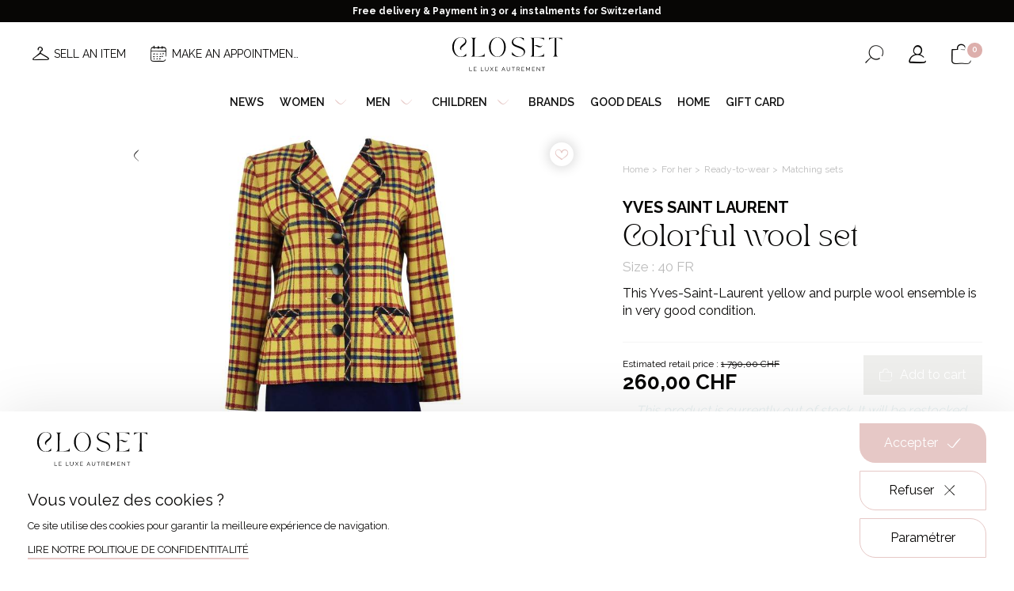

--- FILE ---
content_type: text/html; charset=UTF-8
request_url: https://closetgeneve.com/en/clothes-women/women-ready-to-wear/matching-sets/colorful-wool-set
body_size: 16714
content:
<!DOCTYPE html>
<html lang="en" data-tracking-code="GTM-T5DRTXB">
<head>
    <meta charset="UTF-8">
    <meta name="viewport" content="width=device-width, initial-scale=1.0, maximum-scale=1.0, user-scalable=no">
    <meta http-equiv="X-UA-Compatible" content="IE=edge">

    
            
                        <title>Colorful wool set</title>

    <meta name="description" content="Buy this Yves-Saint-Laurent set in yellow and purple wool now at the best price.">

    <meta name="robots" content="            noindex,nofollow
    ">

            <link rel="apple-touch-icon" sizes="180x180" href="/apple-touch-icon.png">
        <link rel="icon" type="image/png" sizes="32x32" href="/favicon-32x32.png">
        <link rel="icon" type="image/png" sizes="16x16" href="/favicon-16x16.png">
        <link rel="manifest" href="/site.webmanifest">
        <link rel="mask-icon" href="/safari-pinned-tab.svg" color="#070605">
        <meta name="msapplication-TileColor" content="#ffffff">
        <meta name="theme-color" content="#ffffff">
    
    <meta property="og:title" content="Colorful wool set">
        <meta property="og:site_name" content="Closet">
        <meta property="og:url" content="https://closetgeneve.com/en/clothes-women/women-ready-to-wear/matching-sets/colorful-wool-set">
        <meta property="og:description" content="Buy this Yves-Saint-Laurent set in yellow and purple wool now at the best price.">
        <meta property="og:image"
              content="https://closetgeneve.com/media/cache/product_picture/2023/10/0309-img-4801.jpg">
        <meta property="og:type" content="website" />
        <meta name="twitter:card" content="summary">
        <meta name="twitter:title" content="Colorful wool set">
        <meta name="twitter:description" content="Buy this Yves-Saint-Laurent set in yellow and purple wool now at the best price.">
        <meta name="twitter:image" content="https://closetgeneve.com/media/cache/product_picture/2023/10/0309-img-4801.jpg">
    
    <link rel="stylesheet" href="/build/375.486c2387.css"><link rel="stylesheet" href="/build/646.fa6bc7d5.css"><link rel="stylesheet" href="/build/base.a9bf4863.css">
    
    <link rel="canonical" href="https://closetgeneve.com/en/clothes-women/women-ready-to-wear/matching-sets/colorful-wool-set">
        <link rel="alternate" href="https://closetgeneve.com/en/clothes-women/women-ready-to-wear/matching-sets/colorful-wool-set" hreflang="en">
                                <link rel="alternate" href="https://closetgeneve.com/vetements-femme/pret-a-porter-femme/ensembles/ensemble-colore-en-laine" hreflang="fr">
                                <link rel="alternate" href="https://closetgeneve.com/de/damenbekleidung/damenkonfektion/passende-sets/buntes-ensemble-aus-wolle" hreflang="de">
                                
</head>

<body class="product detail available page-light currency-chf">                    
        
            
            
            
            
            
            
            
            
                            <div class="notice-banner">
                    <div class="notice-text">
                        <p style="text-align:center">Free delivery &amp; Payment in 3 or 4 instalments for Switzerland</p>
                    </div>
                </div>
            
            <header class="with-notice-banner ">

                <div class="header-desktop">
                    <div class="wrapper site-content">
                        <div class="menu-left">
                                                                                <div class="menu-secondary">
                                                                            <div class="secondary-link">
                                                                    <a class=" with-picto-before" href="/en/selling-with-closet-in-4-steps" target="_self"><i aria-hidden="true" class="icon-hanger"></i><span>Sell an item</span></a>
                                                            </div>
                                                    <div class="secondary-link">
                                                                    <a class=" with-picto-before" href="/en/make-appointment" target="_self"><i aria-hidden="true" class="icon-calendar"></i><span>Make an appointment</span></a>
                                                            </div>
                                            </div>
                            
                        </div>
                        <div class="logo">
                                            <a href="/en">
                    <img class="for-light-bg" src="/build/assets/images/logo-closet-light-bg.adc6a211.svg" alt="Closet"/>
                </a>
            
                        </div>
                        <div class="menu-right">
                            <div class="switchers">
                                                                    <div class="nav-locale-switcher nav-switcher">
                        <div class="title">
                            Language
                        </div>
                            <div class="locale-switcher">
        <form class="locale-switcher-form">
            <select class="locale-switcher-select nice-select" name="locale-switcher-select">
                                    <option selected                            lang="en"
                            value="English"
                            data-url="https://closetgeneve.com/en/clothes-women/women-ready-to-wear/matching-sets/colorful-wool-set"
                            title="French version of the site selected"
                    >
English</option>
                                    <option                             lang="fr"
                            value="Français"
                            data-url="https://closetgeneve.com/vetements-femme/pret-a-porter-femme/ensembles/ensemble-colore-en-laine"
                            title="Version française du site"
                    >
Français</option>
                                    <option                             lang="de"
                            value="Deutsch"
                            data-url="https://closetgeneve.com/de/damenbekleidung/damenkonfektion/passende-sets/buntes-ensemble-aus-wolle"
                            title="Version française du site"
                    >
Deutsch</option>
                            </select>
        </form>
    </div>


                    </div>
                            
                                                                                    <div class="nav-currency-switcher nav-switcher">
                        <div class="title">
                            Currency
                        </div>
                        
        
    <div class="currency-switcher">
        <form class="currency-switcher-form">
            <select class="currency-switcher-select nice-select" name="currency-switcher-select">
                                    <option
                                                        value="1"
                            title="Franc Suisse"
                    >CHF</option>
                                    <option
                                                        value="2"
                            title="Euro"
                    >€</option>
                                    <option
                                                        value="3"
                            title="Livre sterling"
                    >£</option>
                            </select>
        </form>
    </div>
                    </div>
                            
                            </div>
                                            <div class="button-search button-icon">
                    <button class="search nav-search-button "
                            aria-haspopup="true"
                            aria-expanded="false"
                            aria-controls="nav-search-form"
                            aria-label="Open the search form"
                            data-aria-label-open="Open the search form"
                            data-aria-label-close="Close the search form"
                    >
                        <span class="sr-only" aria-hidden="true">Open the search form</span>
                        <i aria-hidden="true" class="icon-search"></i>
                    </button>
                </div>
            
                                            <div class="button-account button-icon">
                    <a class="nav-account-button o-link" data-o="L2VuL2FjY291bnQ=" title="My account" rel="nofollow">
                        <i aria-hidden="true" class="icon-user"></i>
                        <span class="sr-only">My account</span>
                    </a>
                </div>
            
                                            <div class="button-cart button-icon">
                    <a class="nav-cart-button o-link" data-o="L2VuL2NhcnQ=" title="View my cart" rel="nofollow">
                        <i aria-hidden="true" class="icon-cart"></i>
                        <span class="cart-count" id="cart-count">0</span>
                        <span class="sr-only">View my cart</span>
                    </a>
                </div>
            
                        </div>
                    </div>
                </div>

                <div class="header-mobile">
                    <div class="wrapper">
                        <div class="menu-left">
                                            <div class="button-burger">
                    <div id="nav-button" class="nav-button">
                        <button class="hamburger"
                                aria-haspopup="true"
                                aria-expanded="false"
                                aria-controls="nav-content"
                                aria-label="Open the menu"
                                data-aria-label-open="Open the menu"
                                data-aria-label-close="Close the menu"
                        >
                            <span class="sr-only" aria-hidden="true">Open the menu</span>
                            <i class="icon-burger"></i>
                        </button>
                    </div>
                </div>
            
                                            <div class="button-search button-icon">
                    <button class="search nav-search-button "
                            aria-haspopup="true"
                            aria-expanded="false"
                            aria-controls="nav-search-form"
                            aria-label="Open the search form"
                            data-aria-label-open="Open the search form"
                            data-aria-label-close="Close the search form"
                    >
                        <span class="sr-only" aria-hidden="true">Open the search form</span>
                        <i aria-hidden="true" class="icon-search"></i>
                    </button>
                </div>
            
                        </div>
                        <div class="logo">
                                            <a href="/en">
                    <img class="for-light-bg" src="/build/assets/images/logo-closet-light-bg.adc6a211.svg" alt="Closet"/>
                </a>
            
                        </div>
                        <div class="menu-right">
                                            <div class="button-cart button-icon">
                    <a class="nav-cart-button o-link" data-o="L2VuL2NhcnQ=" title="View my cart" rel="nofollow">
                        <i aria-hidden="true" class="icon-cart"></i>
                        <span class="cart-count" id="cart-count">0</span>
                        <span class="sr-only">View my cart</span>
                    </a>
                </div>
            
                        </div>
                    </div>
                </div>



                <div id="nav-content" class="nav-content">
                    <div class="overlay"></div>
                    <div class="wrapper">
                        <div class="button-close">
                            <i class="icon-cross"></i>
                        </div>
                        <nav class="menu header-menu" aria-label="Main Menu">
                            <ul class="main-menu"><li class="first"><a
                            href="https://closetgeneve.com/en/new-in-pre-owned"
                         target="_self"
                >
        News
    </a></li><li><span
             data-anchor="women"
    >
        Women<i aria-hidden="true" class="icon-arrow-angle-down"></i></span></li><li><span
             data-anchor="men"
    >
        Men<i aria-hidden="true" class="icon-arrow-angle-down"></i></span></li><li><span
             data-anchor="children"
    >
        Children<i aria-hidden="true" class="icon-arrow-angle-down"></i></span></li><li><a
                            href="/en/luxury-designers"
                        
                >
        Brands
    </a></li><li><a
                            href="https://closetgeneve.com/en/good-deals"
                         target="_self"
                >
        Good deals
    </a></li><li><a
                            href="https://closetgeneve.com/en/house-closet"
                         target="_self"
                >
        Home
    </a></li><li class="last"><a
                            href="https://closetgeneve.com/en/gift-card"
                         target="_self"
                >
        Gift card
    </a></li></ul>                        </nav>
                        <div class="secondary-menu mobile-only">
                                            <div class="button-account button-icon">
                    <a class="nav-account-button o-link" data-o="L2VuL2FjY291bnQ=" title="My account" rel="nofollow">
                        <i aria-hidden="true" class="icon-user"></i>
                        <span class="sr-only">My account</span>
                    </a>
                </div>
            
                                                                                <div class="menu-secondary">
                                                                            <div class="secondary-link">
                                                                    <a class=" with-picto-before" href="/en/selling-with-closet-in-4-steps" target="_self"><i aria-hidden="true" class="icon-hanger"></i><span>Sell an item</span></a>
                                                            </div>
                                                    <div class="secondary-link">
                                                                    <a class=" with-picto-before" href="/en/make-appointment" target="_self"><i aria-hidden="true" class="icon-calendar"></i><span>Make an appointment</span></a>
                                                            </div>
                                            </div>
                            
                        </div>
                        <div class="switchers mobile-only">
                                                                <div class="nav-locale-switcher nav-switcher">
                        <div class="title">
                            Language
                        </div>
                            <div class="locale-switcher">
        <form class="locale-switcher-form">
            <select class="locale-switcher-select nice-select" name="locale-switcher-select">
                                    <option selected                            lang="en"
                            value="English"
                            data-url="https://closetgeneve.com/en/clothes-women/women-ready-to-wear/matching-sets/colorful-wool-set"
                            title="French version of the site selected"
                    >
English</option>
                                    <option                             lang="fr"
                            value="Français"
                            data-url="https://closetgeneve.com/vetements-femme/pret-a-porter-femme/ensembles/ensemble-colore-en-laine"
                            title="Version française du site"
                    >
Français</option>
                                    <option                             lang="de"
                            value="Deutsch"
                            data-url="https://closetgeneve.com/de/damenbekleidung/damenkonfektion/passende-sets/buntes-ensemble-aus-wolle"
                            title="Version française du site"
                    >
Deutsch</option>
                            </select>
        </form>
    </div>


                    </div>
                            
                                                                                <div class="nav-currency-switcher nav-switcher">
                        <div class="title">
                            Currency
                        </div>
                        
        
    <div class="currency-switcher">
        <form class="currency-switcher-form">
            <select class="currency-switcher-select nice-select" name="currency-switcher-select">
                                    <option
                                                        value="1"
                            title="Franc Suisse"
                    >CHF</option>
                                    <option
                                                        value="2"
                            title="Euro"
                    >€</option>
                                    <option
                                                        value="3"
                            title="Livre sterling"
                    >£</option>
                            </select>
        </form>
    </div>
                    </div>
                            
                        </div>
                            
            <div id="women-mega-nav" class="mega-nav">
            <div class="mega-nav-content">
                <div class="site-content">

                    <nav class="menu back-menu">
                        <ul class="mega-menu">
                            <li class="back back-to-main-menu first">
                                <span class="back back-to-main-menu">
                                    Back
                                </span>
                            </li>
                        </ul>
                    </nav>

                    <nav class="menu">
                                                                                    <ul class="categories-menu">
            
                <li class="first">                <a
                            href="/en/women-ready-to-wear"
                        
                >
        <div class="picture"><img src="https://closetgeneve.com/media/cache/category_thumbnail_square/2023/03/2099-veste-blanche-jupe.jpg" /></div><span class="text">Ready-to-wear</span>
    </a>
        
    </li>

    
                <li>                <a
                            href="/en/women-accessories"
                        
                >
        <div class="picture"><img src="https://closetgeneve.com/media/cache/category_thumbnail_square/2023/03/1951-ceinture-gucci-femme-noir.jpg" /></div><span class="text">Accessories</span>
    </a>
        
    </li>

    
                <li>                <a
                            href="/en/women-watches-jewellery"
                        
                >
        <div class="picture"><img src="https://closetgeneve.com/media/cache/category_thumbnail_square/2023/03/1666-rolex-montre-femme.jpg" /></div><span class="text">Watches & Jewelry</span>
    </a>
        
    </li>

    
                <li>                <a
                            href="/en/women-shoes"
                        
                >
        <div class="picture"><img src="https://closetgeneve.com/media/cache/category_thumbnail_square/2023/03/7797-chaussures-a-talons-femme.jpg" /></div><span class="text">Shoes</span>
    </a>
        
    </li>

    
                <li class="last">                <a
                            href="/en/women-bags"
                        
                >
        <div class="picture"><img src="https://closetgeneve.com/media/cache/category_thumbnail_square/2025/02/8007-shutterstock-1368974054.jpg" /></div><span class="text">Bags</span>
    </a>
        
    </li>


    </ul>

                                            </nav>

                </div>
            </div>
        </div>
            <div id="men-mega-nav" class="mega-nav">
            <div class="mega-nav-content">
                <div class="site-content">

                    <nav class="menu back-menu">
                        <ul class="mega-menu">
                            <li class="back back-to-main-menu first">
                                <span class="back back-to-main-menu">
                                    Back
                                </span>
                            </li>
                        </ul>
                    </nav>

                    <nav class="menu">
                                                                                    <ul class="categories-menu">
            
                <li class="first">                <a
                            href="/en/men-ready-to-wear"
                        
                >
        <div class="picture"><img src="https://closetgeneve.com/media/cache/category_thumbnail_square/2023/03/6521-pret-a-porter-homme.jpg" /></div><span class="text">Ready-to-wear</span>
    </a>
        
    </li>

    
                <li>                <a
                            href="/en/men-accessories"
                        
                >
        <div class="picture"><img src="https://closetgeneve.com/media/cache/category_thumbnail_square/2023/03/2449-echarpe-homme.jpg" /></div><span class="text">Accessories</span>
    </a>
        
    </li>

    
                <li>                <a
                            href="/en/men-watches-jewelry"
                        
                >
        <div class="picture"><img src="https://closetgeneve.com/media/cache/category_thumbnail_square/2023/03/4857-montre-poignet-homme.jpg" /></div><span class="text">Watches & Jewelry</span>
    </a>
        
    </li>

    
                <li>                <a
                            href="/en/men-shoes"
                        
                >
        <div class="picture"><img src="https://closetgeneve.com/media/cache/category_thumbnail_square/2023/03/6783-chaussures-hommes.jpg" /></div><span class="text">Shoes</span>
    </a>
        
    </li>

    
                <li class="last">                <a
                            href="/en/bags-men"
                        
                >
        <div class="picture"><img src="https://closetgeneve.com/media/cache/category_thumbnail_square/2023/03/7409-sac-hermes-homme.jpg" /></div><span class="text">Bags</span>
    </a>
        
    </li>


    </ul>

                                            </nav>

                </div>
            </div>
        </div>
            <div id="children-mega-nav" class="mega-nav">
            <div class="mega-nav-content">
                <div class="site-content">

                    <nav class="menu back-menu">
                        <ul class="mega-menu">
                            <li class="back back-to-main-menu first">
                                <span class="back back-to-main-menu">
                                    Back
                                </span>
                            </li>
                        </ul>
                    </nav>

                    <nav class="menu">
                                                                                    <ul class="categories-menu">
            
                <li class="first">                <a
                            href="/en/ready-to-wear"
                        
                >
        <div class="picture"><img src="https://closetgeneve.com/media/cache/category_thumbnail_square/2023/11/0315-shutterstock-296832731.jpg" /></div><span class="text">Ready-to-wear</span>
    </a>
        
    </li>

    
                <li>                <a
                            href="/en/accessories"
                        
                >
        <div class="picture"><img src="https://closetgeneve.com/media/cache/category_thumbnail_square/2023/11/0552-unknown-3.jpg" /></div><span class="text">Accessories</span>
    </a>
        
    </li>

    
                <li class="last">                <a
                            href="/en/shoes"
                        
                >
        <div class="picture"><img src="https://closetgeneve.com/media/cache/category_thumbnail_square/2024/03/4251-shutterstock-511736416.jpg" /></div><span class="text">Shoes</span>
    </a>
        
    </li>


    </ul>

                                            </nav>

                </div>
            </div>
        </div>
                        </div>
                </div>






                <div id="nav-search-form" class="nav-search-form  forced-">
                    <div class="site-content">
                        <form action="/en/search" method="get">
                            <div class="input form-control">
                                <input class="form-control" type="text" id="header_search" name="search"
                                       required
                                       placeholder="Search..."
                                       value=""
                                >
                                <button type="submit">
                                    <i aria-hidden="true" class="icon-search"></i>
                                    <span class="sr-only">Search</span>
                                </button>
                            </div>
                        </form>
                    </div>
                </div>

            </header>
        
        <main class="with-notice-banner ">
            
                    

<div id="order-container-fixed" class="order order-container fixed">

    <form name="add_to_cart_fixed" method="post" action="/en/add-to-cart/2544">

    <div id="order-form-fixed" class="order-form">

        <div class="order-form-content site-content">

            <div class="product-details">
                <p class="h2 product-name">
                    Colorful wool set
                </p>
                <p class="attributes">
                    40 FR - Yellow
                </p>
            </div>

            <div class="product-variants hidden hidden">
                        <div class="select-container"><select id="add_to_cart_fixed_productVariant" name="add_to_cart_fixed[productVariant]" class="form-control"><option value="2544" selected="selected">40 FR</option></select></div>
    
            </div>

                                        
            <div class="add-to-cart">

                <div id="order-count-fixed"
                     class="count hidden hidden"
                >
                    <p class="label">
                        Quantity
                    </p>
                    <div id="quantity-selector-fixed"
                         class="quantity-selector form-control plain-background"
                         data-max="0"
                         data-min="1"
                    >
                        <a class="minus">
                            <i aria-hidden="true" class="icon-minus"></i>
                        </a>
                        <input type="text" id="add_to_cart_fixed_count" name="add_to_cart_fixed[count]" required="required" class="form-control" value="1" />
                        <a class="plus">
                            <i aria-hidden="true" class="icon-plus"></i>
                        </a>
                    </div>
                </div>

                <div class="prices">

            <span class="as-new-price">
            <span class="label">Estimated retail price :</span>
            <span class="value as-new-price-value">
                <span class="price-value">1 790,00</span><span class="price-currency"> CHF</span>
            </span>
        </span>
        <span class="final-price">
        <span class="final-price-value">
            <span class="price-value">260,00</span><span class="price-currency"> CHF</span>
        </span>
    </span>
</div>
                <button class="button button-squared button-cart button-second button-invert with-picto-before disabled" type="submit" disabled>
                    <i aria-hidden="true" class="icon-cart"></i>
                    <span>Add to cart</span>
                </button>

                <div class="no-stock">
                    This product is currently out of stock. It will be restocked soon.
                </div>

            </div>

        </div>

    </div>

    <input type="hidden" id="add_to_cart_fixed_productVariantConfiguration" name="add_to_cart_fixed[productVariantConfiguration]" /><input type="hidden" id="add_to_cart_fixed_shippingGroup" name="add_to_cart_fixed[shippingGroup]" value="1" /><input type="hidden" id="add_to_cart_fixed__token" name="add_to_cart_fixed[_token]" value="5e95dda4d23844ed13cacc31b2d1379._oKymZwYD4e80Ur8Vi0zPVoUny3ZBLtEHWzmLlXmwsw.rbb6qNIsde_zk32uNGlZdRNyzhzsSvlzJDyPHiKMkq2_0cvQ2jU43vincg" /></form>

</div>
    
    <section class="product"
             data-sku="CLST-F-628-11"
             data-id="2544"
             data-product-name="Colorful wool set"
             data-price="260.00"
             data-variant="Colorful wool set - Very good, 40 FR, Yellow"
             data-category="For her"
             data-brand="Yves Saint Laurent"
    >

        <div class="flashes">
                    </div>

        <div class="product-content site-content sticky-column-container">
            <div id="product-pictures"
                 class="product-pictures "
                 data-sticky-target-height-to-add="#product-head"
                 data-sticky-target-height-to-remove="header"
                 data-sticky-min-width="767"             >

                <a class="back arrow-left" href="/en/matching-sets">
                    <i aria-hidden="true" class="icon-arrow-angle-left"></i>
                </a>

                                                                <a
                    class="button button-round simple-add-to-wishlist o-link"
                    data-v="2544"
                    href=""
                                            data-o="L2VuL2FkZC10by13aXNobGlzdC8yNTQ0"
                                    >
                    <i class="icon-heart-empty"></i>
                </a>

                <div id="product-pictures-loader" class="loader-container" aria-hidden="true">
                    <div class="loader rotate-">
    <div class="small-dots">
        <div></div>
        <div></div>
        <div></div>
        <div></div>
    </div>
</div>                </div>

                <div id="product-pictures-content" class="product-sliders product-pictures-content">

                    <div class="pictures-thumbs">
                        <div id="pictures-thumbs-slider" class="pictures "></div>
                    </div>

                    <div id="pictures-slider" class="pictures-slider pictures">
                                                    <div class="picture picture-wrapper" data-slide-index="0">
                                <img src="https://closetgeneve.com/media/cache/product_picture/2023/10/0309-img-4801.jpg" alt="Colorful wool set">
                            </div>
                                                    <div class="picture picture-wrapper" data-slide-index="1">
                                <img src="https://closetgeneve.com/media/cache/product_picture/2023/10/6555-img-4800.jpg" alt="Colorful wool set">
                            </div>
                                                    <div class="picture picture-wrapper" data-slide-index="2">
                                <img src="https://closetgeneve.com/media/cache/product_picture/2023/10/7056-img-4799.jpg" alt="Colorful wool set">
                            </div>
                                                    <div class="picture picture-wrapper" data-slide-index="3">
                                <img src="https://closetgeneve.com/media/cache/product_picture/2023/10/1792-img-4798.jpg" alt="Colorful wool set">
                            </div>
                                                    <div class="picture picture-wrapper" data-slide-index="4">
                                <img src="https://closetgeneve.com/media/cache/product_picture/2023/10/1063-img-0133.jpg" alt="Colorful wool set">
                            </div>
                                            </div>
                    <div class="slider-dots-wrapper"></div>


                                    </div>
            </div>

            <div id="product-details" class="product-details">

                    <div class="breadcrumb-container">
        <ul class="breadcrumb">
                            <li>
                                            <a href="/en">
                            Home
                        </a>
                                    </li>
                            <li>
                                            <a href="/en/clothes-women">
                            For her
                        </a>
                                    </li>
                            <li>
                                            <a href="/en/women-ready-to-wear">
                            Ready-to-wear
                        </a>
                                    </li>
                            <li>
                                            <a href="/en/matching-sets">
                            Matching sets
                        </a>
                                    </li>
                            <li>
                                            Colorful wool set
                                    </li>
                    </ul>
    </div>

                <h1>
                                            <div class="brand title-brand">Yves Saint Laurent</div>
                                        <div class="title title-t-2">Colorful wool set</div>
                </h1>

                                                    <div class="attributes">
                        Size : 40 FR
                    </div>
                
                                    <p class="description">
                        This Yves-Saint-Laurent yellow and purple wool ensemble is in very good condition.
                    </p>
                

                                
                                                        

<div id="order-container" class="order order-container ">

    <form name="add_to_cart" method="post" action="/en/add-to-cart/2544">

    <div id="order-form" class="order-form">

        <div class="order-form-content ">

            <div class="product-details">
                <p class="h2 product-name">
                    Colorful wool set
                </p>
                <p class="attributes">
                    40 FR - Yellow
                </p>
            </div>

            <div class="product-variants hidden hidden">
                        <div class="select-container"><select id="add_to_cart_productVariant" name="add_to_cart[productVariant]" class="form-control"><option value="2544" selected="selected">40 FR</option></select></div>
    
            </div>

                                        
            <div class="add-to-cart">

                <div id="order-count"
                     class="count hidden hidden"
                >
                    <p class="label">
                        Quantity
                    </p>
                    <div id="quantity-selector"
                         class="quantity-selector form-control plain-background"
                         data-max="0"
                         data-min="1"
                    >
                        <a class="minus">
                            <i aria-hidden="true" class="icon-minus"></i>
                        </a>
                        <input type="text" id="add_to_cart_count" name="add_to_cart[count]" required="required" class="form-control" value="1" />
                        <a class="plus">
                            <i aria-hidden="true" class="icon-plus"></i>
                        </a>
                    </div>
                </div>

                <div class="prices">

            <span class="as-new-price">
            <span class="label">Estimated retail price :</span>
            <span class="value as-new-price-value">
                <span class="price-value">1 790,00</span><span class="price-currency"> CHF</span>
            </span>
        </span>
        <span class="final-price">
        <span class="final-price-value">
            <span class="price-value">260,00</span><span class="price-currency"> CHF</span>
        </span>
    </span>
</div>
                <button class="button button-squared button-cart button-second button-invert with-picto-before disabled" type="submit" disabled>
                    <i aria-hidden="true" class="icon-cart"></i>
                    <span>Add to cart</span>
                </button>

                <div class="no-stock">
                    This product is currently out of stock. It will be restocked soon.
                </div>

            </div>

        </div>

    </div>

    <input type="hidden" id="add_to_cart_productVariantConfiguration" name="add_to_cart[productVariantConfiguration]" /><input type="hidden" id="add_to_cart_shippingGroup" name="add_to_cart[shippingGroup]" value="1" /><input type="hidden" id="add_to_cart__token" name="add_to_cart[_token]" value="c92733e63dbdd5c56753eadbcf.GWC6320TRdJUxxc5hHkfzNY_ZAFtDo9l5UYoZQaUwgc.fFbekCFQC5wVolBo6jR5vaNQD2w3d7lds3JLAFLT8HB1EsqqVT42oDGYVg" /></form>

</div>
                
                                                
                                                    <div class="attribute-condition round-label">
                        Very good
                    </div>
                
                                                                                <div class="discount-from-new">
                            <img class="icon" src="/build/assets/images/icon-discount.2ca90745.png"/>
                            Discount of 85% compared to the boutique price
                        </div>
                                    
                                                    <div class="additional-links">
                                                                            <div class="link">
                                                                    <a class="read underline" href="/en/size-guide" target="_self"><span>Size guide</span></a>
                                                            </div>
                                                    <div class="link">
                                                                    <a class="read underline" href="/en/status-items" target="_self"><span>Item conditions</span></a>
                                                            </div>
                                            </div>
                
                                    <div class="description-detailed">
                        <div class="collapsible-wrapper collapsible-closed">
                            <div class="collapsible-handle">
                                <h2 class="title title-t-3">Product details</h2>
                                <i class="icon-arrow-angle-up"></i>
                            </div>
                            <div class="collapsible-content">
                                Material : Wool<br />
Wear marks : No<br />
Box : No<br />
Dustbag : No
                            </div>
                        </div>
                    </div>
                
            </div>
        </div>
    </section>



                <section class="look">
            <div class="site-content">
                <div class="section-heading   ">
            <div class="title title-t-2">
            The look
        </div>
    
    </div>            </div>
            <div class="pictures">
                                    <div class="picture squared">
                        <img src="https://closetgeneve.com/media/cache/product_look_1/2023/10/4087-img-0132.jpg" alt="Colorful wool set Yves Saint Laurent">
                    </div>
                                                    <div class="picture portrait">
                        <img src="https://closetgeneve.com/media/cache/product_look_2/2023/10/4405-img-0133.jpg" alt="Colorful wool set Yves Saint Laurent">
                    </div>
                                                    <div class="picture portrait">
                        <img src="https://closetgeneve.com/media/cache/product_look_2/2023/10/8976-img-0131.jpg" alt="Colorful wool set Yves Saint Laurent">
                    </div>
                                                    <div class="picture squared">
                        <img src="https://closetgeneve.com/media/cache/product_look_1/2023/10/6727-img-0134.jpg" alt="Colorful wool set Yves Saint Laurent">
                    </div>
                            </div>
        </section>
    
            <section class="crosssell-look bg-light">
            <div class="site-content">

                <div class="section-heading  with-arrows ">
            <h2 class="title title-t-2">
            Complete the look
        </h2>
    
    </div>
                <div class="slider-wrapper slider-products-big product-list slider">

    <div id="slider-look" class="slider">
                    

<div class="product-item  available"
     data-sku="CLST-F-825-4"
     data-id="3790"
     data-product-name="Striped shirt-dress"
     data-price="110.00"
     data-variant="Striped shirt-dress - Very good, White, 34 FR"
     data-category="For her"
     data-brand="Celine"
>

                        
    
    <div class="product-content">
        <div class="picture-container">
            <div class="picture-wrapper">

                                                
                                                                        
                                                    
                <div class="pictures multiple">

                    <div class="picture-primary">
                                                    <img src="https://closetgeneve.com/media/cache/product_list/2024/12/3384-pb286578-edit.jpg" alt="Striped shirt-dress">
                                            </div>

                    <div class="picture-secondary">
                                                    <img src="https://closetgeneve.com/media/cache/product_list_cover/2024/12/4648-pb286579.jpg" alt="Striped shirt-dress">
                                            </div>

                </div>

                <div class="product-link">
                    <span class=" o-link" data-o="L2VuL2Nsb3RoZXMtd29tZW4vd29tZW4tcmVhZHktdG8td2Vhci9kcmVzc2VzL3N0cmlwZWQtc2hpcnQtZHJlc3M=">
                        See
                    </span>
                </div>

                                                    <div class="product-condition round-label">
                        Very good
                    </div>
                
            </div>
        </div>

        <div class="details">


            <h3 class="name title-r-4">

                                    <div class="product-brand title-r-4">Celine</div>
                
                                    <a class="block-link" href="/en/clothes-women/women-ready-to-wear/dresses/striped-shirt-dress">Striped shirt-dress</a>
                
            </h3>


                                        <div class="product-attribute">
                    Size : 34 FR
                </div>
            
            <div class="prices-wrapper">
                <p class="prices margin-bottom-0">
                    <span class="final-price">
                        <span class="price-value">110,00</span><span class="price-currency"> CHF</span>
                    </span>
                    <span class="old-price ">
                        <span class="price-value">0,00</span><span class="price-currency"> CHF</span>
                    </span>
                </p>
            </div>

                        
                                                <a
                    class="button button-round simple-add-to-wishlist o-link"
                    data-v="3790"
                                            data-o="L2VuL2FkZC10by13aXNobGlzdC8zNzkw"
                                >
                <i class="icon-heart-empty"></i>
            </a>

        </div>
    </div>
</div>                    

<div class="product-item  available"
     data-sku="CLST-F-662-8"
     data-id="2674"
     data-product-name="Navy blue and grey silk scarf"
     data-price="110.00"
     data-variant="Navy blue and grey silk scarf - Very good, Navy blue"
     data-category="For her"
     data-brand="Bulgari"
>

                        
    
    <div class="product-content">
        <div class="picture-container">
            <div class="picture-wrapper">

                                                
                                                                        
                                                    
                <div class="pictures multiple">

                    <div class="picture-primary">
                                                    <img src="https://closetgeneve.com/media/cache/product_list/2023/12/7487-pb300473-edit.jpg" alt="Navy blue and grey silk scarf">
                                            </div>

                    <div class="picture-secondary">
                                                    <img src="https://closetgeneve.com/media/cache/product_list_cover/2023/12/5327-img-1971.jpg" alt="Navy blue and grey silk scarf">
                                            </div>

                </div>

                <div class="product-link">
                    <span class=" o-link" data-o="L2VuL2Nsb3RoZXMtd29tZW4vd29tZW4tYWNjZXNzb3JpZXMvd29tZW4tc2NhcnZlcy1hbmQtd3JhcHMvbmF2eS1ibHVlLWFuZC1ncmV5LXNpbGstc2NhcmY=">
                        See
                    </span>
                </div>

                                                    <div class="product-condition round-label">
                        Very good
                    </div>
                
            </div>
        </div>

        <div class="details">


            <h3 class="name title-r-4">

                                    <div class="product-brand title-r-4">Bulgari</div>
                
                                    <a class="block-link" href="/en/clothes-women/women-accessories/women-scarves-and-wraps/navy-blue-and-grey-silk-scarf">Navy blue and grey silk scarf</a>
                
            </h3>


                                        <div class="product-attribute">
                    Color : Navy blue
                </div>
            
            <div class="prices-wrapper">
                <p class="prices margin-bottom-0">
                    <span class="final-price">
                        <span class="price-value">110,00</span><span class="price-currency"> CHF</span>
                    </span>
                    <span class="old-price ">
                        <span class="price-value">0,00</span><span class="price-currency"> CHF</span>
                    </span>
                </p>
            </div>

                        
                                                <a
                    class="button button-round simple-add-to-wishlist o-link"
                    data-v="2674"
                                            data-o="L2VuL2FkZC10by13aXNobGlzdC8yNjc0"
                                >
                <i class="icon-heart-empty"></i>
            </a>

        </div>
    </div>
</div>                    

<div class="product-item  available"
     data-sku="CLST-F-247-725"
     data-id="4623"
     data-product-name="Cassandre bracelet with gold-plated metal charm"
     data-price="190.00"
     data-variant="Cassandre bracelet with gold-plated metal charm - As new, Gold"
     data-category="For her"
     data-brand="Yves Saint Laurent"
>

                        
    
    <div class="product-content">
        <div class="picture-container">
            <div class="picture-wrapper">

                                                
                                                                        
                                                    
                <div class="pictures multiple">

                    <div class="picture-primary">
                                                    <img src="https://closetgeneve.com/media/cache/product_list/2026/01/0050-16-3.jpg" alt="Cassandre bracelet with gold-plated metal charm">
                                            </div>

                    <div class="picture-secondary">
                                                    <img src="https://closetgeneve.com/media/cache/product_list_cover/2026/01/9090-16-2.jpg" alt="Cassandre bracelet with gold-plated metal charm">
                                            </div>

                </div>

                <div class="product-link">
                    <span class=" o-link" data-o="L2VuL25ldy1pbi9jYXNzYW5kcmUtYnJhY2VsZXQtd2l0aC1nb2xkLXBsYXRlZC1tZXRhbC1jaGFybQ==">
                        See
                    </span>
                </div>

                                                    <div class="product-condition round-label">
                        As new
                    </div>
                
            </div>
        </div>

        <div class="details">


            <h3 class="name title-r-4">

                                    <div class="product-brand title-r-4">Yves Saint Laurent</div>
                
                                    <a class="block-link" href="/en/new-in/cassandre-bracelet-with-gold-plated-metal-charm">Cassandre bracelet with gold-plated metal charm</a>
                
            </h3>


                                        <div class="product-attribute">
                    Color : Gold
                </div>
            
            <div class="prices-wrapper">
                <p class="prices margin-bottom-0">
                    <span class="final-price">
                        <span class="price-value">190,00</span><span class="price-currency"> CHF</span>
                    </span>
                    <span class="old-price ">
                        <span class="price-value">0,00</span><span class="price-currency"> CHF</span>
                    </span>
                </p>
            </div>

                        
                                                <a
                    class="button button-round simple-add-to-wishlist o-link"
                    data-v="4623"
                                            data-o="L2VuL2FkZC10by13aXNobGlzdC80NjIz"
                                >
                <i class="icon-heart-empty"></i>
            </a>

        </div>
    </div>
</div>                    

<div class="product-item  available"
     data-sku="CLST-F-247-113"
     data-id="3049"
     data-product-name="Beige leather heels"
     data-price="360.00"
     data-variant="Beige leather heels - As new, Beige, 41 EU"
     data-category="For her"
     data-brand="Chanel"
>

                        
    
    <div class="product-content">
        <div class="picture-container">
            <div class="picture-wrapper">

                                                
                                                                        
                                                    
                <div class="pictures multiple">

                    <div class="picture-primary">
                                                    <img src="https://closetgeneve.com/media/cache/product_list/2024/04/8581-p4051030-edit.jpg" alt="Beige leather heels">
                                            </div>

                    <div class="picture-secondary">
                                                    <img src="https://closetgeneve.com/media/cache/product_list_cover/2024/04/6099-p4051035.jpg" alt="Beige leather heels">
                                            </div>

                </div>

                <div class="product-link">
                    <span class=" o-link" data-o="L2VuL2Nsb3RoZXMtd29tZW4vd29tZW4tc2hvZXMvcHVtcHMvYmVpZ2UtbGVhdGhlci1oZWVscw==">
                        See
                    </span>
                </div>

                                                    <div class="product-condition round-label">
                        As new
                    </div>
                
            </div>
        </div>

        <div class="details">


            <h3 class="name title-r-4">

                                    <div class="product-brand title-r-4">Chanel</div>
                
                                    <a class="block-link" href="/en/clothes-women/women-shoes/pumps/beige-leather-heels">Beige leather heels</a>
                
            </h3>


                                        <div class="product-attribute">
                    Size : 41 EU
                </div>
            
            <div class="prices-wrapper">
                <p class="prices margin-bottom-0">
                    <span class="final-price">
                        <span class="price-value">360,00</span><span class="price-currency"> CHF</span>
                    </span>
                    <span class="old-price ">
                        <span class="price-value">0,00</span><span class="price-currency"> CHF</span>
                    </span>
                </p>
            </div>

                        
                                                <a
                    class="button button-round simple-add-to-wishlist o-link"
                    data-v="3049"
                                            data-o="L2VuL2FkZC10by13aXNobGlzdC8zMDQ5"
                                >
                <i class="icon-heart-empty"></i>
            </a>

        </div>
    </div>
</div>                    

<div class="product-item  available"
     data-sku="CLST-F-55-FDI-4-3-5"
     data-id="671"
     data-product-name="Two-tone crossbody bag"
     data-price="920.00"
     data-variant="Two-tone crossbody bag - Very good, Beige"
     data-category="For her"
     data-brand="Fendi"
>

                        
    
    <div class="product-content">
        <div class="picture-container">
            <div class="picture-wrapper">

                                                
                                                                        
                                                    
                <div class="pictures multiple">

                    <div class="picture-primary">
                                                    <img src="https://closetgeneve.com/media/cache/product_list/2022/07/2283-2401987556.jpeg" alt="Two-tone crossbody bag">
                                            </div>

                    <div class="picture-secondary">
                                                    <img src="https://closetgeneve.com/media/cache/product_list_cover/2023/02/6318-img-5291-copie.jpg" alt="Two-tone crossbody bag">
                                            </div>

                </div>

                <div class="product-link">
                    <span class=" o-link" data-o="L2VuL2Nsb3RoZXMtd29tZW4vd29tZW4tYmFncy9jcm9zc2JvZHktYmFnL3R3by10b25lLWNyb3NzYm9keS1iYWc=">
                        See
                    </span>
                </div>

                                                    <div class="product-condition round-label">
                        Very good
                    </div>
                
            </div>
        </div>

        <div class="details">


            <h3 class="name title-r-4">

                                    <div class="product-brand title-r-4">Fendi</div>
                
                                    <a class="block-link" href="/en/clothes-women/women-bags/crossbody-bag/two-tone-crossbody-bag">Two-tone crossbody bag</a>
                
            </h3>


                                        <div class="product-attribute">
                    Color : Beige
                </div>
            
            <div class="prices-wrapper">
                <p class="prices margin-bottom-0">
                    <span class="final-price">
                        <span class="price-value">920,00</span><span class="price-currency"> CHF</span>
                    </span>
                    <span class="old-price ">
                        <span class="price-value">0,00</span><span class="price-currency"> CHF</span>
                    </span>
                </p>
            </div>

                        
                                                <a
                    class="button button-round simple-add-to-wishlist o-link"
                    data-v="671"
                                            data-o="L2VuL2FkZC10by13aXNobGlzdC82NzE="
                                >
                <i class="icon-heart-empty"></i>
            </a>

        </div>
    </div>
</div>            </div>

    <div class="slider-controls-wrapper">
        
<div id="slider-look-slider-controls" class="slider-controls heading">
    <button type="button" class="button button-round slick-prev position-static slick-custom slick-arrow">
        <i aria-hidden="true" class="icon-arrow-left"></i>
        <span class="sr-only">Previous</span>
    </button>
        <button type="button" class="button button-round slick-next position-static slick-custom slick-arrow">
        <i aria-hidden="true" class="icon-arrow-right"></i>
        <span class="sr-only">Next</span>
    </button>
</div>    </div>

</div>
            </div>
        </section>
    
            <section class="crosssell-similar bg-light">
            <div class="site-content">
                <hr class="colored">

                <div class="section-heading  with-arrows ">
            <h2 class="title title-t-2">
            In the same style
        </h2>
    
    </div>
                <div class="slider-wrapper slider-products-small product-list slider">

    <div id="slider-similar" class="slider">
                    

<div class="product-item  available"
     data-sku="CLST-F-367-YSL-1-3-2"
     data-id="63"
     data-product-name="Set aus Wolle"
     data-price="570.00"
     data-variant="Set aus Wolle - Very good, 40 FR, Green"
     data-category="For her"
     data-brand="Yves Saint Laurent"
>

                        
    
    <div class="product-content">
        <div class="picture-container">
            <div class="picture-wrapper">

                                                
                                                                        
                                                    
                <div class="pictures multiple">

                    <div class="picture-primary">
                                                    <img src="https://closetgeneve.com/media/cache/product_list/2022/06/8822-2948455136.jpeg" alt="Set aus Wolle">
                                            </div>

                    <div class="picture-secondary">
                                                    <img src="https://closetgeneve.com/media/cache/product_list_cover/2023/05/0822-img-6723.jpg" alt="Set aus Wolle">
                                            </div>

                </div>

                <div class="product-link">
                    <span class=" o-link" data-o="L2VuL2Nsb3RoZXMtd29tZW4vd29tZW4tcmVhZHktdG8td2Vhci9tYXRjaGluZy1zZXRzL3NldC1hdXMtd29sbGU=">
                        See
                    </span>
                </div>

                                                    <div class="product-condition round-label">
                        Very good
                    </div>
                
            </div>
        </div>

        <div class="details">


            <h3 class="name title-r-4">

                                    <div class="product-brand title-r-4">Yves Saint Laurent</div>
                
                                    <a class="block-link" href="/en/clothes-women/women-ready-to-wear/matching-sets/set-aus-wolle">Set aus Wolle</a>
                
            </h3>


                                        <div class="product-attribute">
                    Size : 40 FR
                </div>
            
            <div class="prices-wrapper">
                <p class="prices margin-bottom-0">
                    <span class="final-price">
                        <span class="price-value">570,00</span><span class="price-currency"> CHF</span>
                    </span>
                    <span class="old-price ">
                        <span class="price-value">0,00</span><span class="price-currency"> CHF</span>
                    </span>
                </p>
            </div>

                        
                                                <a
                    class="button button-round simple-add-to-wishlist o-link"
                    data-v="63"
                                            data-o="L2VuL2FkZC10by13aXNobGlzdC82Mw=="
                                >
                <i class="icon-heart-empty"></i>
            </a>

        </div>
    </div>
</div>                    

<div class="product-item  available"
     data-sku="CLST-F-367-YSL-1-5-4"
     data-id="2768"
     data-product-name="Blue skirt and blazer set"
     data-price="360.00"
     data-variant="Blue skirt and blazer set - Very good, Blue, 40 FR"
     data-category="For her"
     data-brand="Yves Saint Laurent"
>

                        
    
    <div class="product-content">
        <div class="picture-container">
            <div class="picture-wrapper">

                                                
                                                                        
                                                    
                <div class="pictures multiple">

                    <div class="picture-primary">
                                                    <img src="https://closetgeneve.com/media/cache/product_list/2024/02/8438-pb160720-edit.jpg" alt="Blue skirt and blazer set">
                                            </div>

                    <div class="picture-secondary">
                                                    <img src="https://closetgeneve.com/media/cache/product_list_cover/2024/01/9462-img-0643.jpg" alt="Blue skirt and blazer set">
                                            </div>

                </div>

                <div class="product-link">
                    <span class=" o-link" data-o="L2VuL2Nsb3RoZXMtd29tZW4vd29tZW4tcmVhZHktdG8td2Vhci9tYXRjaGluZy1zZXRzL2JsdWUtc2tpcnQtYW5kLWJsYXplci1zZXQ=">
                        See
                    </span>
                </div>

                                                    <div class="product-condition round-label">
                        Very good
                    </div>
                
            </div>
        </div>

        <div class="details">


            <h3 class="name title-r-4">

                                    <div class="product-brand title-r-4">Yves Saint Laurent</div>
                
                                    <a class="block-link" href="/en/clothes-women/women-ready-to-wear/matching-sets/blue-skirt-and-blazer-set">Blue skirt and blazer set</a>
                
            </h3>


                                        <div class="product-attribute">
                    Size : 40 FR
                </div>
            
            <div class="prices-wrapper">
                <p class="prices margin-bottom-0">
                    <span class="final-price">
                        <span class="price-value">360,00</span><span class="price-currency"> CHF</span>
                    </span>
                    <span class="old-price ">
                        <span class="price-value">0,00</span><span class="price-currency"> CHF</span>
                    </span>
                </p>
            </div>

                        
                                                <a
                    class="button button-round simple-add-to-wishlist o-link"
                    data-v="2768"
                                            data-o="L2VuL2FkZC10by13aXNobGlzdC8yNzY4"
                                >
                <i class="icon-heart-empty"></i>
            </a>

        </div>
    </div>
</div>                    

<div class="product-item  available"
     data-sku="CLST-F-759-23"
     data-id="3265"
     data-product-name="Pink knitwear set"
     data-price="210.00"
     data-variant="Pink knitwear set - As new, 36 FR, Pink"
     data-category="For her"
     data-brand="Jacquemus"
>

                        
    
    <div class="product-content">
        <div class="picture-container">
            <div class="picture-wrapper">

                                                
                                                                        
                                                    
                <div class="pictures multiple">

                    <div class="picture-primary">
                                                    <img src="https://closetgeneve.com/media/cache/product_list/2024/07/1243-p6137706-edit.jpg" alt="Pink knitwear set">
                                            </div>

                    <div class="picture-secondary">
                                                    <img src="https://closetgeneve.com/media/cache/product_list_cover/2024/07/8723-img-8903.jpg" alt="Pink knitwear set">
                                            </div>

                </div>

                <div class="product-link">
                    <span class=" o-link" data-o="L2VuL2Nsb3RoZXMtd29tZW4vd29tZW4tcmVhZHktdG8td2Vhci9tYXRjaGluZy1zZXRzL3Bpbmsta25pdHdlYXItc2V0">
                        See
                    </span>
                </div>

                                                    <div class="product-condition round-label">
                        As new
                    </div>
                
            </div>
        </div>

        <div class="details">


            <h3 class="name title-r-4">

                                    <div class="product-brand title-r-4">Jacquemus</div>
                
                                    <a class="block-link" href="/en/clothes-women/women-ready-to-wear/matching-sets/pink-knitwear-set">Pink knitwear set</a>
                
            </h3>


                                        <div class="product-attribute">
                    Size : 36 FR
                </div>
            
            <div class="prices-wrapper">
                <p class="prices margin-bottom-0">
                    <span class="final-price">
                        <span class="price-value">210,00</span><span class="price-currency"> CHF</span>
                    </span>
                    <span class="old-price ">
                        <span class="price-value">0,00</span><span class="price-currency"> CHF</span>
                    </span>
                </p>
            </div>

                        
                                                <a
                    class="button button-round simple-add-to-wishlist o-link"
                    data-v="3265"
                                            data-o="L2VuL2FkZC10by13aXNobGlzdC8zMjY1"
                                >
                <i class="icon-heart-empty"></i>
            </a>

        </div>
    </div>
</div>                    

<div class="product-item  available"
     data-sku="CLST-H-925-13"
     data-id="4500"
     data-product-name="Vintage set"
     data-price="580.00"
     data-variant="Vintage set - Very good, 36 FR, Ecru"
     data-category="For her"
     data-brand="Chanel"
>

                        
    
    <div class="product-content">
        <div class="picture-container">
            <div class="picture-wrapper">

                                                
                                                                        
                
                <div class="pictures ">

                    <div class="picture-primary">
                                                    <img src="https://closetgeneve.com/media/cache/product_list/2025/11/5216-pb042723-edit.jpg" alt="Vintage set">
                                            </div>

                    <div class="picture-secondary">
                                            </div>

                </div>

                <div class="product-link">
                    <span class=" o-link" data-o="L2VuL25ldy1pbi92aW50YWdlLXNldA==">
                        See
                    </span>
                </div>

                                                    <div class="product-condition round-label">
                        Very good
                    </div>
                
            </div>
        </div>

        <div class="details">


            <h3 class="name title-r-4">

                                    <div class="product-brand title-r-4">Chanel</div>
                
                                    <a class="block-link" href="/en/new-in/vintage-set">Vintage set</a>
                
            </h3>


                                        <div class="product-attribute">
                    Size : 36 FR
                </div>
            
            <div class="prices-wrapper">
                <p class="prices margin-bottom-0">
                    <span class="final-price">
                        <span class="price-value">580,00</span><span class="price-currency"> CHF</span>
                    </span>
                    <span class="old-price ">
                        <span class="price-value">0,00</span><span class="price-currency"> CHF</span>
                    </span>
                </p>
            </div>

                        
                                                <a
                    class="button button-round simple-add-to-wishlist o-link"
                    data-v="4500"
                                            data-o="L2VuL2FkZC10by13aXNobGlzdC80NTAw"
                                >
                <i class="icon-heart-empty"></i>
            </a>

        </div>
    </div>
</div>                    

<div class="product-item  available"
     data-sku="CLST-F890-17"
     data-id="4143"
     data-product-name="Vintage white, beige and black twinset"
     data-price="220.00"
     data-variant="Vintage white, beige and black twinset - Very good, Beige, 38 FR"
     data-category="For her"
     data-brand="Dior"
>

                        
    
    <div class="product-content">
        <div class="picture-container">
            <div class="picture-wrapper">

                                                
                                                                        
                                                    
                <div class="pictures multiple">

                    <div class="picture-primary">
                                                    <img src="https://closetgeneve.com/media/cache/product_list/2025/06/3133-p6061310-edit.jpg" alt="Vintage white, beige and black twinset">
                                            </div>

                    <div class="picture-secondary">
                                                    <img src="https://closetgeneve.com/media/cache/product_list_cover/2025/06/0992-img-3748.jpg" alt="Vintage white, beige and black twinset">
                                            </div>

                </div>

                <div class="product-link">
                    <span class=" o-link" data-o="L2VuL2Nsb3RoZXMtd29tZW4vd29tZW4tcmVhZHktdG8td2Vhci9tYXRjaGluZy1zZXRzL3ZpbnRhZ2Utd2hpdGUtYmVpZ2UtYW5kLWJsYWNrLXR3aW5zZXQ=">
                        See
                    </span>
                </div>

                                                    <div class="product-condition round-label">
                        Very good
                    </div>
                
            </div>
        </div>

        <div class="details">


            <h3 class="name title-r-4">

                                    <div class="product-brand title-r-4">Dior</div>
                
                                    <a class="block-link" href="/en/clothes-women/women-ready-to-wear/matching-sets/vintage-white-beige-and-black-twinset">Vintage white, beige and black twinset</a>
                
            </h3>


                                        <div class="product-attribute">
                    Size : 38 FR
                </div>
            
            <div class="prices-wrapper">
                <p class="prices margin-bottom-0">
                    <span class="final-price">
                        <span class="price-value">220,00</span><span class="price-currency"> CHF</span>
                    </span>
                    <span class="old-price ">
                        <span class="price-value">0,00</span><span class="price-currency"> CHF</span>
                    </span>
                </p>
            </div>

                        
                                                <a
                    class="button button-round simple-add-to-wishlist o-link"
                    data-v="4143"
                                            data-o="L2VuL2FkZC10by13aXNobGlzdC80MTQz"
                                >
                <i class="icon-heart-empty"></i>
            </a>

        </div>
    </div>
</div>                    

<div class="product-item  available"
     data-sku="CLST-F-368-CLN-1-5-8"
     data-id="2788"
     data-product-name="Red and beige silk set"
     data-price="570.00"
     data-variant="Red and beige silk set - Very good, Beige, 40 FR"
     data-category="For her"
     data-brand="Celine"
>

                        
    
    <div class="product-content">
        <div class="picture-container">
            <div class="picture-wrapper">

                                                
                                                                        
                                                    
                <div class="pictures multiple">

                    <div class="picture-primary">
                                                    <img src="https://closetgeneve.com/media/cache/product_list/2024/01/2971-pb160755-edit.jpg" alt="Red and beige silk set">
                                            </div>

                    <div class="picture-secondary">
                                                    <img src="https://closetgeneve.com/media/cache/product_list_cover/2024/01/5828-img-0591.jpg" alt="Red and beige silk set">
                                            </div>

                </div>

                <div class="product-link">
                    <span class=" o-link" data-o="L2VuL2Nsb3RoZXMtd29tZW4vd29tZW4tcmVhZHktdG8td2Vhci9tYXRjaGluZy1zZXRzL3JlZC1hbmQtYmVpZ2Utc2lsay1zZXQ=">
                        See
                    </span>
                </div>

                                                    <div class="product-condition round-label">
                        Very good
                    </div>
                
            </div>
        </div>

        <div class="details">


            <h3 class="name title-r-4">

                                    <div class="product-brand title-r-4">Celine</div>
                
                                    <a class="block-link" href="/en/clothes-women/women-ready-to-wear/matching-sets/red-and-beige-silk-set">Red and beige silk set</a>
                
            </h3>


                                        <div class="product-attribute">
                    Size : 40 FR
                </div>
            
            <div class="prices-wrapper">
                <p class="prices margin-bottom-0">
                    <span class="final-price">
                        <span class="price-value">570,00</span><span class="price-currency"> CHF</span>
                    </span>
                    <span class="old-price ">
                        <span class="price-value">0,00</span><span class="price-currency"> CHF</span>
                    </span>
                </p>
            </div>

                        
                                                <a
                    class="button button-round simple-add-to-wishlist o-link"
                    data-v="2788"
                                            data-o="L2VuL2FkZC10by13aXNobGlzdC8yNzg4"
                                >
                <i class="icon-heart-empty"></i>
            </a>

        </div>
    </div>
</div>                    

<div class="product-item  available"
     data-sku="CLST-F-368-CLN-1-6-3"
     data-id="1597"
     data-product-name="Celine red set"
     data-price="570.00"
     data-variant="Celine red set - Very good, 40 FR, Red"
     data-category="For her"
     data-brand="Celine"
>

                        
    
    <div class="product-content">
        <div class="picture-container">
            <div class="picture-wrapper">

                                                
                                                                        
                                                    
                <div class="pictures multiple">

                    <div class="picture-primary">
                                                    <img src="https://closetgeneve.com/media/cache/product_list/2022/12/2551-img-5675.jpg" alt="Celine red set">
                                            </div>

                    <div class="picture-secondary">
                                                    <img src="https://closetgeneve.com/media/cache/product_list_cover/2023/05/2761-img-1861.jpg" alt="Celine red set">
                                            </div>

                </div>

                <div class="product-link">
                    <span class=" o-link" data-o="L2VuL2Nsb3RoZXMtd29tZW4vd29tZW4tcmVhZHktdG8td2Vhci9tYXRjaGluZy1zZXRzL2NlbGluZS1yZWQtc2V0">
                        See
                    </span>
                </div>

                                                    <div class="product-condition round-label">
                        Very good
                    </div>
                
            </div>
        </div>

        <div class="details">


            <h3 class="name title-r-4">

                                    <div class="product-brand title-r-4">Celine</div>
                
                                    <a class="block-link" href="/en/clothes-women/women-ready-to-wear/matching-sets/celine-red-set">Celine red set</a>
                
            </h3>


                                        <div class="product-attribute">
                    Size : 40 FR
                </div>
            
            <div class="prices-wrapper">
                <p class="prices margin-bottom-0">
                    <span class="final-price">
                        <span class="price-value">570,00</span><span class="price-currency"> CHF</span>
                    </span>
                    <span class="old-price ">
                        <span class="price-value">0,00</span><span class="price-currency"> CHF</span>
                    </span>
                </p>
            </div>

                        
                                                <a
                    class="button button-round simple-add-to-wishlist o-link"
                    data-v="1597"
                                            data-o="L2VuL2FkZC10by13aXNobGlzdC8xNTk3"
                                >
                <i class="icon-heart-empty"></i>
            </a>

        </div>
    </div>
</div>                    

<div class="product-item  available"
     data-sku="CLST-F-367-YSL-1-2-2"
     data-id="1555"
     data-product-name="Red set YSL"
     data-price="570.00"
     data-variant="Red set YSL - Very good, 38 FR, Red"
     data-category="For her"
     data-brand="Yves Saint Laurent"
>

                        
    
    <div class="product-content">
        <div class="picture-container">
            <div class="picture-wrapper">

                                                
                                                                        
                                                    
                <div class="pictures multiple">

                    <div class="picture-primary">
                                                    <img src="https://closetgeneve.com/media/cache/product_list/2022/11/5429-img-5679.jpg" alt="Red set YSL">
                                            </div>

                    <div class="picture-secondary">
                                                    <img src="https://closetgeneve.com/media/cache/product_list_cover/2023/05/6888-img-1851.jpg" alt="Red set YSL">
                                            </div>

                </div>

                <div class="product-link">
                    <span class=" o-link" data-o="L2VuL3ZpbnRhZ2UtY2xvc2V0L3JlZC1zZXQteXNs">
                        See
                    </span>
                </div>

                                                    <div class="product-condition round-label">
                        Very good
                    </div>
                
            </div>
        </div>

        <div class="details">


            <h3 class="name title-r-4">

                                    <div class="product-brand title-r-4">Yves Saint Laurent</div>
                
                                    <a class="block-link" href="/en/vintage-closet/red-set-ysl">Red set YSL</a>
                
            </h3>


                                        <div class="product-attribute">
                    Size : 38 FR
                </div>
            
            <div class="prices-wrapper">
                <p class="prices margin-bottom-0">
                    <span class="final-price">
                        <span class="price-value">570,00</span><span class="price-currency"> CHF</span>
                    </span>
                    <span class="old-price ">
                        <span class="price-value">0,00</span><span class="price-currency"> CHF</span>
                    </span>
                </p>
            </div>

                        
                                                <a
                    class="button button-round simple-add-to-wishlist o-link"
                    data-v="1555"
                                            data-o="L2VuL2FkZC10by13aXNobGlzdC8xNTU1"
                                >
                <i class="icon-heart-empty"></i>
            </a>

        </div>
    </div>
</div>                    

<div class="product-item  available"
     data-sku="CLST-F-628-6"
     data-id="2517"
     data-product-name="3-piece set in blue and white silk"
     data-price="310.00"
     data-variant="3-piece set in blue and white silk - Very good, Blue, 40 FR"
     data-category="For her"
     data-brand="Chanel"
>

                        
    
    <div class="product-content">
        <div class="picture-container">
            <div class="picture-wrapper">

                                                
                                                                        
                                                    
                <div class="pictures multiple">

                    <div class="picture-primary">
                                                    <img src="https://closetgeneve.com/media/cache/product_list/2023/09/9003-img-4756.jpg" alt="3-piece set in blue and white silk">
                                            </div>

                    <div class="picture-secondary">
                                                    <img src="https://closetgeneve.com/media/cache/product_list_cover/2023/09/3003-img-0005.jpg" alt="3-piece set in blue and white silk">
                                            </div>

                </div>

                <div class="product-link">
                    <span class=" o-link" data-o="L2VuL3ZpbnRhZ2UtY2xvc2V0LzMtcGllY2Utc2V0LWluLWJsdWUtYW5kLXdoaXRlLXNpbGs=">
                        See
                    </span>
                </div>

                                                    <div class="product-condition round-label">
                        Very good
                    </div>
                
            </div>
        </div>

        <div class="details">


            <h3 class="name title-r-4">

                                    <div class="product-brand title-r-4">Chanel</div>
                
                                    <a class="block-link" href="/en/vintage-closet/3-piece-set-in-blue-and-white-silk">3-piece set in blue and white silk</a>
                
            </h3>


                                        <div class="product-attribute">
                    Size : 40 FR
                </div>
            
            <div class="prices-wrapper">
                <p class="prices margin-bottom-0">
                    <span class="final-price">
                        <span class="price-value">310,00</span><span class="price-currency"> CHF</span>
                    </span>
                    <span class="old-price ">
                        <span class="price-value">0,00</span><span class="price-currency"> CHF</span>
                    </span>
                </p>
            </div>

                        
                                                <a
                    class="button button-round simple-add-to-wishlist o-link"
                    data-v="2517"
                                            data-o="L2VuL2FkZC10by13aXNobGlzdC8yNTE3"
                                >
                <i class="icon-heart-empty"></i>
            </a>

        </div>
    </div>
</div>                    

<div class="product-item  available"
     data-sku="CLST-F-702-1"
     data-id="2958"
     data-product-name="Red velvet set"
     data-price="270.00"
     data-variant="Red velvet set - Very good, 38 FR, Red"
     data-category="For her"
     data-brand="Kenzo"
>

                        
    
    <div class="product-content">
        <div class="picture-container">
            <div class="picture-wrapper">

                                                
                                                                        
                                                    
                <div class="pictures multiple">

                    <div class="picture-primary">
                                                    <img src="https://closetgeneve.com/media/cache/product_list/2024/03/2888-p3010232-edit.jpg" alt="Red velvet set">
                                            </div>

                    <div class="picture-secondary">
                                                    <img src="https://closetgeneve.com/media/cache/product_list_cover/2024/03/6465-p3010218.jpg" alt="Red velvet set">
                                            </div>

                </div>

                <div class="product-link">
                    <span class=" o-link" data-o="L2VuL2Nsb3RoZXMtd29tZW4vd29tZW4tcmVhZHktdG8td2Vhci9tYXRjaGluZy1zZXRzL3JlZC12ZWx2ZXQtc2V0">
                        See
                    </span>
                </div>

                                                    <div class="product-condition round-label">
                        Very good
                    </div>
                
            </div>
        </div>

        <div class="details">


            <h3 class="name title-r-4">

                                    <div class="product-brand title-r-4">Kenzo</div>
                
                                    <a class="block-link" href="/en/clothes-women/women-ready-to-wear/matching-sets/red-velvet-set">Red velvet set</a>
                
            </h3>


                                        <div class="product-attribute">
                    Size : 38 FR
                </div>
            
            <div class="prices-wrapper">
                <p class="prices margin-bottom-0">
                    <span class="final-price">
                        <span class="price-value">270,00</span><span class="price-currency"> CHF</span>
                    </span>
                    <span class="old-price ">
                        <span class="price-value">0,00</span><span class="price-currency"> CHF</span>
                    </span>
                </p>
            </div>

                        
                                                <a
                    class="button button-round simple-add-to-wishlist o-link"
                    data-v="2958"
                                            data-o="L2VuL2FkZC10by13aXNobGlzdC8yOTU4"
                                >
                <i class="icon-heart-empty"></i>
            </a>

        </div>
    </div>
</div>                    

<div class="product-item  available"
     data-sku="CLST-F-367-YSL-1-4-7"
     data-id="1487"
     data-product-name="Yves Saint Laurent khaki set"
     data-price="570.00"
     data-variant="Yves Saint Laurent khaki set - Very good, 38 FR, Green"
     data-category="For her"
     data-brand="Yves Saint Laurent"
>

                        
    
    <div class="product-content">
        <div class="picture-container">
            <div class="picture-wrapper">

                                                
                                                                        
                                                    
                <div class="pictures multiple">

                    <div class="picture-primary">
                                                    <img src="https://closetgeneve.com/media/cache/product_list/2022/11/6613-img-4726.jpg" alt="Yves Saint Laurent khaki set">
                                            </div>

                    <div class="picture-secondary">
                                                    <img src="https://closetgeneve.com/media/cache/product_list_cover/2023/04/8265-img-7364.jpg" alt="Yves Saint Laurent khaki set">
                                            </div>

                </div>

                <div class="product-link">
                    <span class=" o-link" data-o="L2VuL2Nsb3RoZXMtd29tZW4vd29tZW4tcmVhZHktdG8td2Vhci9tYXRjaGluZy1zZXRzL3l2ZXMtc2FpbnQtbGF1cmVudC1raGFraS1zZXQ=">
                        See
                    </span>
                </div>

                                                    <div class="product-condition round-label">
                        Very good
                    </div>
                
            </div>
        </div>

        <div class="details">


            <h3 class="name title-r-4">

                                    <div class="product-brand title-r-4">Yves Saint Laurent</div>
                
                                    <a class="block-link" href="/en/clothes-women/women-ready-to-wear/matching-sets/yves-saint-laurent-khaki-set">Yves Saint Laurent khaki set</a>
                
            </h3>


                                        <div class="product-attribute">
                    Size : 38 FR
                </div>
            
            <div class="prices-wrapper">
                <p class="prices margin-bottom-0">
                    <span class="final-price">
                        <span class="price-value">570,00</span><span class="price-currency"> CHF</span>
                    </span>
                    <span class="old-price ">
                        <span class="price-value">0,00</span><span class="price-currency"> CHF</span>
                    </span>
                </p>
            </div>

                        
                                                <a
                    class="button button-round simple-add-to-wishlist o-link"
                    data-v="1487"
                                            data-o="L2VuL2FkZC10by13aXNobGlzdC8xNDg3"
                                >
                <i class="icon-heart-empty"></i>
            </a>

        </div>
    </div>
</div>                    

<div class="product-item  available"
     data-sku="CLST-H-925-11"
     data-id="4498"
     data-product-name="Vintage houndstooth set"
     data-price="780.00"
     data-variant="Vintage houndstooth set - Correct, 38 FR, Brown"
     data-category="For her"
     data-brand="Chanel"
>

                        
    
    <div class="product-content">
        <div class="picture-container">
            <div class="picture-wrapper">

                                                
                                                                        
                                                    
                <div class="pictures multiple">

                    <div class="picture-primary">
                                                    <img src="https://closetgeneve.com/media/cache/product_list/2025/11/3325-pb042709-edit.jpg" alt="Vintage houndstooth set">
                                            </div>

                    <div class="picture-secondary">
                                                    <img src="https://closetgeneve.com/media/cache/product_list_cover/2025/11/7471-pb042710.jpg" alt="Vintage houndstooth set">
                                            </div>

                </div>

                <div class="product-link">
                    <span class=" o-link" data-o="L2VuL2Nsb3RoZXMtd29tZW4vd29tZW4tcmVhZHktdG8td2Vhci9tYXRjaGluZy1zZXRzL3ZpbnRhZ2UtaG91bmRzdG9vdGgtc2V0">
                        See
                    </span>
                </div>

                                                    <div class="product-condition round-label">
                        Correct
                    </div>
                
            </div>
        </div>

        <div class="details">


            <h3 class="name title-r-4">

                                    <div class="product-brand title-r-4">Chanel</div>
                
                                    <a class="block-link" href="/en/clothes-women/women-ready-to-wear/matching-sets/vintage-houndstooth-set">Vintage houndstooth set</a>
                
            </h3>


                                        <div class="product-attribute">
                    Size : 38 FR
                </div>
            
            <div class="prices-wrapper">
                <p class="prices margin-bottom-0">
                    <span class="final-price">
                        <span class="price-value">780,00</span><span class="price-currency"> CHF</span>
                    </span>
                    <span class="old-price ">
                        <span class="price-value">0,00</span><span class="price-currency"> CHF</span>
                    </span>
                </p>
            </div>

                        
                                                <a
                    class="button button-round simple-add-to-wishlist o-link"
                    data-v="4498"
                                            data-o="L2VuL2FkZC10by13aXNobGlzdC80NDk4"
                                >
                <i class="icon-heart-empty"></i>
            </a>

        </div>
    </div>
</div>            </div>

    <div class="slider-controls-wrapper">
        
<div id="slider-similar-slider-controls" class="slider-controls heading">
    <button type="button" class="button button-round slick-prev position-static slick-custom slick-arrow">
        <i aria-hidden="true" class="icon-arrow-left"></i>
        <span class="sr-only">Previous</span>
    </button>
        <button type="button" class="button button-round slick-next position-static slick-custom slick-arrow">
        <i aria-hidden="true" class="icon-arrow-right"></i>
        <span class="sr-only">Next</span>
    </button>
</div>    </div>

</div>
            </div>
        </section>
    
                    <section class="crosssell-brand section-banner brand">
            <div class="wrapper with-banner">

                <div class="heading-wrapper">

                                            <div class="picture">
                            <img src="https://closetgeneve.com/media/cache/brand_banner/2022/08/9099-shutterstock-390723769.jpg" alt="Yves Saint Laurent">
                        </div>
                    
                    <div class="site-content">
                        <div class="section-heading with-link  ">
            <h2 class="title title-t-2">
            More Yves Saint Laurent
        </h2>
    
            <a class="underline" href="/en/luxury-designers/yves-saint-laurent">
            <span>See</span>
        </a>
    </div>                    </div>

                </div>

                <div class="content-wrapper site-content">
                        <div class="slider-wrapper slider-products-small product-list slider">

    <div id="slider-brand" class="slider">
                    

<div class="product-item  available"
     data-sku="CLST-F-93-YSL-4-1-5"
     data-id="300"
     data-product-name="Sunglasses"
     data-price="160.00"
     data-variant="Sunglasses - Very good, Brown"
     data-category="For her"
     data-brand="Yves Saint Laurent"
>

                        
    
    <div class="product-content">
        <div class="picture-container">
            <div class="picture-wrapper">

                                                
                                                                        
                                                    
                <div class="pictures multiple">

                    <div class="picture-primary">
                                                    <img src="https://closetgeneve.com/media/cache/product_list/2022/06/6659-3090304869.jpeg" alt="Sunglasses">
                                            </div>

                    <div class="picture-secondary">
                                                    <img src="https://closetgeneve.com/media/cache/product_list_cover/2023/05/4670-img-8731.jpg" alt="Sunglasses">
                                            </div>

                </div>

                <div class="product-link">
                    <span class=" o-link" data-o="L2VuL2Nsb3RoZXMtd29tZW4vd29tZW4tYWNjZXNzb3JpZXMvd29tZW4tc3VuZ2xhc3Nlcy9zdW5nbGFzc2VzLTE=">
                        See
                    </span>
                </div>

                                                    <div class="product-condition round-label">
                        Very good
                    </div>
                
            </div>
        </div>

        <div class="details">


            <h3 class="name title-r-4">

                                    <div class="product-brand title-r-4">Yves Saint Laurent</div>
                
                                    <a class="block-link" href="/en/clothes-women/women-accessories/women-sunglasses/sunglasses-1">Sunglasses</a>
                
            </h3>


                                        <div class="product-attribute">
                    Color : Brown
                </div>
            
            <div class="prices-wrapper">
                <p class="prices margin-bottom-0">
                    <span class="final-price">
                        <span class="price-value">160,00</span><span class="price-currency"> CHF</span>
                    </span>
                    <span class="old-price ">
                        <span class="price-value">0,00</span><span class="price-currency"> CHF</span>
                    </span>
                </p>
            </div>

                        
                                                <a
                    class="button button-round simple-add-to-wishlist o-link"
                    data-v="300"
                                            data-o="L2VuL2FkZC10by13aXNobGlzdC8zMDA="
                                >
                <i class="icon-heart-empty"></i>
            </a>

        </div>
    </div>
</div>                    

<div class="product-item  available"
     data-sku="CLST-F-815-5"
     data-id="3729"
     data-product-name="Muse black satin clutch bag"
     data-price="490.00"
     data-variant="Muse black satin clutch bag - Very good, Black"
     data-category="For her"
     data-brand="Yves Saint Laurent"
>

                        
    
    <div class="product-content">
        <div class="picture-container">
            <div class="picture-wrapper">

                                                
                                                                        
                                                    
                <div class="pictures multiple">

                    <div class="picture-primary">
                                                    <img src="https://closetgeneve.com/media/cache/product_list/2024/12/4507-pb155358-edit.jpg" alt="Muse black satin clutch bag">
                                            </div>

                    <div class="picture-secondary">
                                                    <img src="https://closetgeneve.com/media/cache/product_list_cover/2025/01/9195-img-1232.jpg" alt="Muse black satin clutch bag">
                                            </div>

                </div>

                <div class="product-link">
                    <span class=" o-link" data-o="L2VuL2Nsb3RoZXMtd29tZW4vd29tZW4tYWNjZXNzb3JpZXMvd29tZW4tc21hbGwtbGVhdGhlci1nb29kcy9tdXNlLWJsYWNrLXNhdGluLWNsdXRjaC1iYWc=">
                        See
                    </span>
                </div>

                                                    <div class="product-condition round-label">
                        Very good
                    </div>
                
            </div>
        </div>

        <div class="details">


            <h3 class="name title-r-4">

                                    <div class="product-brand title-r-4">Yves Saint Laurent</div>
                
                                    <a class="block-link" href="/en/clothes-women/women-accessories/women-small-leather-goods/muse-black-satin-clutch-bag">Muse black satin clutch bag</a>
                
            </h3>


                                        <div class="product-attribute">
                    Color : Black
                </div>
            
            <div class="prices-wrapper">
                <p class="prices margin-bottom-0">
                    <span class="final-price">
                        <span class="price-value">490,00</span><span class="price-currency"> CHF</span>
                    </span>
                    <span class="old-price ">
                        <span class="price-value">0,00</span><span class="price-currency"> CHF</span>
                    </span>
                </p>
            </div>

                        
                                                <a
                    class="button button-round simple-add-to-wishlist o-link"
                    data-v="3729"
                                            data-o="L2VuL2FkZC10by13aXNobGlzdC8zNzI5"
                                >
                <i class="icon-heart-empty"></i>
            </a>

        </div>
    </div>
</div>                    

<div class="product-item  available"
     data-sku="CLST-F-497-2"
     data-id="1601"
     data-product-name="Taupe suede heels"
     data-price="360.00"
     data-variant="Taupe suede heels - Very good, 37 EU, Taupe"
     data-category="For her"
     data-brand="Yves Saint Laurent"
>

                        
    
    <div class="product-content">
        <div class="picture-container">
            <div class="picture-wrapper">

                                                
                                                                        
                
                <div class="pictures ">

                    <div class="picture-primary">
                                                    <img src="https://closetgeneve.com/media/cache/product_list/2022/12/6948-img-5978.jpg" alt="Taupe suede heels">
                                            </div>

                    <div class="picture-secondary">
                                            </div>

                </div>

                <div class="product-link">
                    <span class=" o-link" data-o="L2VuL2Nsb3RoZXMtd29tZW4vd29tZW4tc2hvZXMvcHVtcHMvdGF1cGUtc3VlZGUtaGVlbHM=">
                        See
                    </span>
                </div>

                                                    <div class="product-condition round-label">
                        Very good
                    </div>
                
            </div>
        </div>

        <div class="details">


            <h3 class="name title-r-4">

                                    <div class="product-brand title-r-4">Yves Saint Laurent</div>
                
                                    <a class="block-link" href="/en/clothes-women/women-shoes/pumps/taupe-suede-heels">Taupe suede heels</a>
                
            </h3>


                                        <div class="product-attribute">
                    Size : 37 EU
                </div>
            
            <div class="prices-wrapper">
                <p class="prices margin-bottom-0">
                    <span class="final-price">
                        <span class="price-value">360,00</span><span class="price-currency"> CHF</span>
                    </span>
                    <span class="old-price ">
                        <span class="price-value">0,00</span><span class="price-currency"> CHF</span>
                    </span>
                </p>
            </div>

                        
                                                <a
                    class="button button-round simple-add-to-wishlist o-link"
                    data-v="1601"
                                            data-o="L2VuL2FkZC10by13aXNobGlzdC8xNjAx"
                                >
                <i class="icon-heart-empty"></i>
            </a>

        </div>
    </div>
</div>                    

<div class="product-item  available"
     data-sku="CLST-F-628-3"
     data-id="2543"
     data-product-name="Red viscose and cotton set"
     data-price="310.00"
     data-variant="Red viscose and cotton set - Very good, 44 FR, Red"
     data-category="For her"
     data-brand="Yves Saint Laurent"
>

                        
    
    <div class="product-content">
        <div class="picture-container">
            <div class="picture-wrapper">

                                                
                                                                        
                                                    
                <div class="pictures multiple">

                    <div class="picture-primary">
                                                    <img src="https://closetgeneve.com/media/cache/product_list/2023/10/0298-img-4814.jpg" alt="Red viscose and cotton set">
                                            </div>

                    <div class="picture-secondary">
                                                    <img src="https://closetgeneve.com/media/cache/product_list_cover/2023/10/0755-img-0022.jpg" alt="Red viscose and cotton set">
                                            </div>

                </div>

                <div class="product-link">
                    <span class=" o-link" data-o="L2VuL2Nsb3RoZXMtd29tZW4vd29tZW4tcmVhZHktdG8td2Vhci9tYXRjaGluZy1zZXRzL3JlZC12aXNjb3NlLWFuZC1jb3R0b24tc2V0">
                        See
                    </span>
                </div>

                                                    <div class="product-condition round-label">
                        Very good
                    </div>
                
            </div>
        </div>

        <div class="details">


            <h3 class="name title-r-4">

                                    <div class="product-brand title-r-4">Yves Saint Laurent</div>
                
                                    <a class="block-link" href="/en/clothes-women/women-ready-to-wear/matching-sets/red-viscose-and-cotton-set">Red viscose and cotton set</a>
                
            </h3>


                                        <div class="product-attribute">
                    Size : 44 FR
                </div>
            
            <div class="prices-wrapper">
                <p class="prices margin-bottom-0">
                    <span class="final-price">
                        <span class="price-value">310,00</span><span class="price-currency"> CHF</span>
                    </span>
                    <span class="old-price ">
                        <span class="price-value">0,00</span><span class="price-currency"> CHF</span>
                    </span>
                </p>
            </div>

                        
                                                <a
                    class="button button-round simple-add-to-wishlist o-link"
                    data-v="2543"
                                            data-o="L2VuL2FkZC10by13aXNobGlzdC8yNTQz"
                                >
                <i class="icon-heart-empty"></i>
            </a>

        </div>
    </div>
</div>                    

<div class="product-item  available"
     data-sku="CLST-F-589-44"
     data-id="4656"
     data-product-name="Sulpice Brown Sunglasses"
     data-price="210.00"
     data-variant="Sulpice Brown Sunglasses - Very good, Brown"
     data-category="For her"
     data-brand="Yves Saint Laurent"
>

                        
    
    <div class="product-content">
        <div class="picture-container">
            <div class="picture-wrapper">

                                                
                                                                        
                                                    
                <div class="pictures multiple">

                    <div class="picture-primary">
                                                    <img src="https://closetgeneve.com/media/cache/product_list/2026/01/6347-05-01.jpg" alt="Sulpice Brown Sunglasses">
                                            </div>

                    <div class="picture-secondary">
                                                    <img src="https://closetgeneve.com/media/cache/product_list_cover/2026/01/5032-05-04.jpg" alt="Sulpice Brown Sunglasses">
                                            </div>

                </div>

                <div class="product-link">
                    <span class=" o-link" data-o="L2VuL25ldy1pbi9zdWxwaWNlLWJyb3duLXN1bmdsYXNzZXM=">
                        See
                    </span>
                </div>

                                                    <div class="product-condition round-label">
                        Very good
                    </div>
                
            </div>
        </div>

        <div class="details">


            <h3 class="name title-r-4">

                                    <div class="product-brand title-r-4">Yves Saint Laurent</div>
                
                                    <a class="block-link" href="/en/new-in/sulpice-brown-sunglasses">Sulpice Brown Sunglasses</a>
                
            </h3>


                                        <div class="product-attribute">
                    Color : Brown
                </div>
            
            <div class="prices-wrapper">
                <p class="prices margin-bottom-0">
                    <span class="final-price">
                        <span class="price-value">210,00</span><span class="price-currency"> CHF</span>
                    </span>
                    <span class="old-price ">
                        <span class="price-value">0,00</span><span class="price-currency"> CHF</span>
                    </span>
                </p>
            </div>

                        
                                                <a
                    class="button button-round simple-add-to-wishlist o-link"
                    data-v="4656"
                                            data-o="L2VuL2FkZC10by13aXNobGlzdC80NjU2"
                                >
                <i class="icon-heart-empty"></i>
            </a>

        </div>
    </div>
</div>                    

<div class="product-item  available"
     data-sku="CLST-F-247-705"
     data-id="4562"
     data-product-name="Cassandre card holder in pink powder grain leather"
     data-price="180.00"
     data-variant="Cassandre card holder in pink powder grain leather - New, Pink"
     data-category="For her"
     data-brand="Yves Saint Laurent"
>

                        
    
    <div class="product-content">
        <div class="picture-container">
            <div class="picture-wrapper">

                                                
                                                                        
                                                    
                <div class="pictures multiple">

                    <div class="picture-primary">
                                                    <img src="https://closetgeneve.com/media/cache/product_list/2025/12/8054-wallet-1-1.jpg" alt="Cassandre card holder in pink powder grain leather">
                                            </div>

                    <div class="picture-secondary">
                                                    <img src="https://closetgeneve.com/media/cache/product_list_cover/2025/12/6114-wallet-1-3.jpg" alt="Cassandre card holder in pink powder grain leather">
                                            </div>

                </div>

                <div class="product-link">
                    <span class=" o-link" data-o="L2VuL25ldy1pbi9jYXNzYW5kcmUtY2FyZC1ob2xkZXItaW4tcGluay1wb3dkZXItZ3JhaW4tbGVhdGhlcg==">
                        See
                    </span>
                </div>

                                                    <div class="product-condition round-label">
                        New
                    </div>
                
            </div>
        </div>

        <div class="details">


            <h3 class="name title-r-4">

                                    <div class="product-brand title-r-4">Yves Saint Laurent</div>
                
                                    <a class="block-link" href="/en/new-in/cassandre-card-holder-in-pink-powder-grain-leather">Cassandre card holder in pink powder grain leather</a>
                
            </h3>


                                        <div class="product-attribute">
                    Color : Pink
                </div>
            
            <div class="prices-wrapper">
                <p class="prices margin-bottom-0">
                    <span class="final-price">
                        <span class="price-value">180,00</span><span class="price-currency"> CHF</span>
                    </span>
                    <span class="old-price ">
                        <span class="price-value">0,00</span><span class="price-currency"> CHF</span>
                    </span>
                </p>
            </div>

                        
                                                <a
                    class="button button-round simple-add-to-wishlist o-link"
                    data-v="4562"
                                            data-o="L2VuL2FkZC10by13aXNobGlzdC80NTYy"
                                >
                <i class="icon-heart-empty"></i>
            </a>

        </div>
    </div>
</div>                    

<div class="product-item  available"
     data-sku="CLST-F-411-44"
     data-id="876"
     data-product-name="Silk dress YSL"
     data-price="480"
     data-variant="Silk dress YSL - Very good, Silver, 38 FR"
     data-category="For her"
     data-brand="Yves Saint Laurent"
>

                        
                    <div class="product-promotion margin-bottom-0">
            -29 %
        </div>
    
    <div class="product-content">
        <div class="picture-container">
            <div class="picture-wrapper">

                                                
                                                                        
                                                    
                <div class="pictures multiple">

                    <div class="picture-primary">
                                                    <img src="https://closetgeneve.com/media/cache/product_list/2022/08/0971-dscf0265.jpg" alt="Silk dress YSL">
                                            </div>

                    <div class="picture-secondary">
                                                    <img src="https://closetgeneve.com/media/cache/product_list_cover/2023/05/6008-img-8905.jpg" alt="Silk dress YSL">
                                            </div>

                </div>

                <div class="product-link">
                    <span class=" o-link" data-o="L2VuL2dvb2QtZGVhbHMvc2lsay1kcmVzcy15c2w=">
                        See
                    </span>
                </div>

                                                    <div class="product-condition round-label">
                        Very good
                    </div>
                
            </div>
        </div>

        <div class="details">


            <h3 class="name title-r-4">

                                    <div class="product-brand title-r-4">Yves Saint Laurent</div>
                
                                    <a class="block-link" href="/en/good-deals/silk-dress-ysl">Silk dress YSL</a>
                
            </h3>


                                        <div class="product-attribute">
                    Size : 38 FR
                </div>
            
            <div class="prices-wrapper">
                <p class="prices margin-bottom-0">
                    <span class="final-price">
                        <span class="price-value">480,00</span><span class="price-currency"> CHF</span>
                    </span>
                    <span class="old-price visible">
                        <span class="price-value">680,00</span><span class="price-currency"> CHF</span>
                    </span>
                </p>
            </div>

                        
                                                <a
                    class="button button-round simple-add-to-wishlist o-link"
                    data-v="876"
                                            data-o="L2VuL2FkZC10by13aXNobGlzdC84NzY="
                                >
                <i class="icon-heart-empty"></i>
            </a>

        </div>
    </div>
</div>                    

<div class="product-item  available"
     data-sku="CLST-F-768-138"
     data-id="3460"
     data-product-name="Black clutch with studs"
     data-price="480.00"
     data-variant="Black clutch with studs - Very good, Black"
     data-category="For her"
     data-brand="Yves Saint Laurent"
>

                        
    
    <div class="product-content">
        <div class="picture-container">
            <div class="picture-wrapper">

                                                
                                                                        
                                                    
                <div class="pictures multiple">

                    <div class="picture-primary">
                                                    <img src="https://closetgeneve.com/media/cache/product_list/2024/08/4465-p7309532-edit.jpg" alt="Black clutch with studs">
                                            </div>

                    <div class="picture-secondary">
                                                    <img src="https://closetgeneve.com/media/cache/product_list_cover/2024/10/9959-img-0415.jpg" alt="Black clutch with studs">
                                            </div>

                </div>

                <div class="product-link">
                    <span class=" o-link" data-o="L2VuL2Nsb3RoZXMtd29tZW4vd29tZW4tYmFncy9oYW5kYmFnL2JsYWNrLWNsdXRjaC13aXRoLXN0dWRz">
                        See
                    </span>
                </div>

                                                    <div class="product-condition round-label">
                        Very good
                    </div>
                
            </div>
        </div>

        <div class="details">


            <h3 class="name title-r-4">

                                    <div class="product-brand title-r-4">Yves Saint Laurent</div>
                
                                    <a class="block-link" href="/en/clothes-women/women-bags/handbag/black-clutch-with-studs">Black clutch with studs</a>
                
            </h3>


                                        <div class="product-attribute">
                    Color : Black
                </div>
            
            <div class="prices-wrapper">
                <p class="prices margin-bottom-0">
                    <span class="final-price">
                        <span class="price-value">480,00</span><span class="price-currency"> CHF</span>
                    </span>
                    <span class="old-price ">
                        <span class="price-value">0,00</span><span class="price-currency"> CHF</span>
                    </span>
                </p>
            </div>

                        
                                                <a
                    class="button button-round simple-add-to-wishlist o-link"
                    data-v="3460"
                                            data-o="L2VuL2FkZC10by13aXNobGlzdC8zNDYw"
                                >
                <i class="icon-heart-empty"></i>
            </a>

        </div>
    </div>
</div>                    

<div class="product-item  available"
     data-sku="CLST-F-922-2"
     data-id="4447"
     data-product-name="Small Day Bag in crocodile-embossed leather"
     data-price="1650.00"
     data-variant="Small Day Bag in crocodile-embossed leather - Very good, Black"
     data-category="For her"
     data-brand="Yves Saint Laurent"
>

                        
    
    <div class="product-content">
        <div class="picture-container">
            <div class="picture-wrapper">

                                                
                                                                        
                                                    
                <div class="pictures multiple">

                    <div class="picture-primary">
                                                    <img src="https://closetgeneve.com/media/cache/product_list/2025/10/7164-pa211428-edit.jpg" alt="Baby Day Bag in crocodile-embossed leather">
                                            </div>

                    <div class="picture-secondary">
                                                    <img src="https://closetgeneve.com/media/cache/product_list_cover/2025/10/3927-pa211430.jpg" alt="Baby Day Bag in crocodile-embossed leather">
                                            </div>

                </div>

                <div class="product-link">
                    <span class=" o-link" data-o="L2VuL2Nsb3RoZXMtd29tZW4vd29tZW4tYmFncy9jcm9zc2JvZHktYmFnL3NtYWxsLWRheS1iYWctaW4tY3JvY29kaWxlLWVtYm9zc2VkLWxlYXRoZXI=">
                        See
                    </span>
                </div>

                                                    <div class="product-condition round-label">
                        Very good
                    </div>
                
            </div>
        </div>

        <div class="details">


            <h3 class="name title-r-4">

                                    <div class="product-brand title-r-4">Yves Saint Laurent</div>
                
                                    <a class="block-link" href="/en/clothes-women/women-bags/crossbody-bag/small-day-bag-in-crocodile-embossed-leather">Small Day Bag in crocodile-embossed leather</a>
                
            </h3>


                                        <div class="product-attribute">
                    Color : Black
                </div>
            
            <div class="prices-wrapper">
                <p class="prices margin-bottom-0">
                    <span class="final-price">
                        <span class="price-value">1 650,00</span><span class="price-currency"> CHF</span>
                    </span>
                    <span class="old-price ">
                        <span class="price-value">0,00</span><span class="price-currency"> CHF</span>
                    </span>
                </p>
            </div>

                        
                                                <a
                    class="button button-round simple-add-to-wishlist o-link"
                    data-v="4447"
                                            data-o="L2VuL2FkZC10by13aXNobGlzdC80NDQ3"
                                >
                <i class="icon-heart-empty"></i>
            </a>

        </div>
    </div>
</div>                    

<div class="product-item  available"
     data-sku="CLST-F-367-YSL-1-2-5"
     data-id="1563"
     data-product-name="Yves Saint Laurent plaid blazer"
     data-price="490.00"
     data-variant="Yves Saint Laurent plaid blazer - Very good, 38 FR, Green"
     data-category="Vintage"
     data-brand="Yves Saint Laurent"
>

                        
    
    <div class="product-content">
        <div class="picture-container">
            <div class="picture-wrapper">

                                                
                                                                        
                                                    
                <div class="pictures multiple">

                    <div class="picture-primary">
                                                    <img src="https://closetgeneve.com/media/cache/product_list/2022/11/4496-img-5706.jpg" alt="Yves Saint Laurent plaid blazer">
                                            </div>

                    <div class="picture-secondary">
                                                    <img src="https://closetgeneve.com/media/cache/product_list_cover/2023/02/8893-img-1837.jpg" alt="Yves Saint Laurent plaid blazer">
                                            </div>

                </div>

                <div class="product-link">
                    <span class=" o-link" data-o="L2VuL3ZpbnRhZ2UtY2xvc2V0L3l2ZXMtc2FpbnQtbGF1cmVudC1wbGFpZC1ibGF6ZXI=">
                        See
                    </span>
                </div>

                                                    <div class="product-condition round-label">
                        Very good
                    </div>
                
            </div>
        </div>

        <div class="details">


            <h3 class="name title-r-4">

                                    <div class="product-brand title-r-4">Yves Saint Laurent</div>
                
                                    <a class="block-link" href="/en/vintage-closet/yves-saint-laurent-plaid-blazer">Yves Saint Laurent plaid blazer</a>
                
            </h3>


                                        <div class="product-attribute">
                    Size : 38 FR
                </div>
            
            <div class="prices-wrapper">
                <p class="prices margin-bottom-0">
                    <span class="final-price">
                        <span class="price-value">490,00</span><span class="price-currency"> CHF</span>
                    </span>
                    <span class="old-price ">
                        <span class="price-value">0,00</span><span class="price-currency"> CHF</span>
                    </span>
                </p>
            </div>

                        
                                                <a
                    class="button button-round simple-add-to-wishlist o-link"
                    data-v="1563"
                                            data-o="L2VuL2FkZC10by13aXNobGlzdC8xNTYz"
                                >
                <i class="icon-heart-empty"></i>
            </a>

        </div>
    </div>
</div>                    

<div class="product-item  available"
     data-sku="CLST-F-815-3"
     data-id="3693"
     data-product-name="Belted red suede jacket"
     data-price="380.00"
     data-variant="Belted red suede jacket - Very good, 36 FR, Red"
     data-category="For her"
     data-brand="Yves Saint Laurent"
>

                        
    
    <div class="product-content">
        <div class="picture-container">
            <div class="picture-wrapper">

                                                
                                                                        
                                                    
                <div class="pictures multiple">

                    <div class="picture-primary">
                                                    <img src="https://closetgeneve.com/media/cache/product_list/2024/11/8922-pb012647-edit.jpg" alt="Belted red suede jacket">
                                            </div>

                    <div class="picture-secondary">
                                                    <img src="https://closetgeneve.com/media/cache/product_list_cover/2024/11/5446-img-0943.jpg" alt="Belted red suede jacket">
                                            </div>

                </div>

                <div class="product-link">
                    <span class=" o-link" data-o="L2VuL2Nsb3RoZXMtd29tZW4vd29tZW4tcmVhZHktdG8td2Vhci93b21lbi1jb2F0cy1qYWNrZXRzL2JlbHRlZC1yZWQtc3VlZGUtamFja2V0">
                        See
                    </span>
                </div>

                                                    <div class="product-condition round-label">
                        Very good
                    </div>
                
            </div>
        </div>

        <div class="details">


            <h3 class="name title-r-4">

                                    <div class="product-brand title-r-4">Yves Saint Laurent</div>
                
                                    <a class="block-link" href="/en/clothes-women/women-ready-to-wear/women-coats-jackets/belted-red-suede-jacket">Belted red suede jacket</a>
                
            </h3>


                                        <div class="product-attribute">
                    Size : 36 FR
                </div>
            
            <div class="prices-wrapper">
                <p class="prices margin-bottom-0">
                    <span class="final-price">
                        <span class="price-value">380,00</span><span class="price-currency"> CHF</span>
                    </span>
                    <span class="old-price ">
                        <span class="price-value">0,00</span><span class="price-currency"> CHF</span>
                    </span>
                </p>
            </div>

                        
                                                <a
                    class="button button-round simple-add-to-wishlist o-link"
                    data-v="3693"
                                            data-o="L2VuL2FkZC10by13aXNobGlzdC8zNjkz"
                                >
                <i class="icon-heart-empty"></i>
            </a>

        </div>
    </div>
</div>                    

<div class="product-item  available"
     data-sku="CLST-F-453-2"
     data-id="1214"
     data-product-name="Tribute sandals in brown leather"
     data-price="570.00"
     data-variant="Tribute sandals in brown leather - New, 38 EU, Brown"
     data-category="For her"
     data-brand="Yves Saint Laurent"
>

                        
    
    <div class="product-content">
        <div class="picture-container">
            <div class="picture-wrapper">

                                                
                                                                        
                                                    
                <div class="pictures multiple">

                    <div class="picture-primary">
                                                    <img src="https://closetgeneve.com/media/cache/product_list/2022/09/9247-img-3086.jpg" alt="Tribute sandals in brown leather">
                                            </div>

                    <div class="picture-secondary">
                                                    <img src="https://closetgeneve.com/media/cache/product_list_cover/2023/05/9173-img-8217.jpg" alt="Tribute sandals in brown leather">
                                            </div>

                </div>

                <div class="product-link">
                    <span class=" o-link" data-o="L2VuL2Nsb3RoZXMtd29tZW4vd29tZW4tc2hvZXMvd29tZW4tc2FuZGFscy90cmlidXRlLXNhbmRhbHMtaW4tYnJvd24tbGVhdGhlcg==">
                        See
                    </span>
                </div>

                                                    <div class="product-condition round-label">
                        New
                    </div>
                
            </div>
        </div>

        <div class="details">


            <h3 class="name title-r-4">

                                    <div class="product-brand title-r-4">Yves Saint Laurent</div>
                
                                    <a class="block-link" href="/en/clothes-women/women-shoes/women-sandals/tribute-sandals-in-brown-leather">Tribute sandals in brown leather</a>
                
            </h3>


                                        <div class="product-attribute">
                    Size : 38 EU
                </div>
            
            <div class="prices-wrapper">
                <p class="prices margin-bottom-0">
                    <span class="final-price">
                        <span class="price-value">570,00</span><span class="price-currency"> CHF</span>
                    </span>
                    <span class="old-price ">
                        <span class="price-value">0,00</span><span class="price-currency"> CHF</span>
                    </span>
                </p>
            </div>

                        
                                                <a
                    class="button button-round simple-add-to-wishlist o-link"
                    data-v="1214"
                                            data-o="L2VuL2FkZC10by13aXNobGlzdC8xMjE0"
                                >
                <i class="icon-heart-empty"></i>
            </a>

        </div>
    </div>
</div>            </div>

    <div class="slider-controls-wrapper">
        
<div id="slider-brand-slider-controls" class="slider-controls ">
    <button type="button" class="button button-round slick-prev position-static slick-custom slick-arrow">
        <i aria-hidden="true" class="icon-arrow-left"></i>
        <span class="sr-only">Previous</span>
    </button>
        <button type="button" class="button button-round slick-next position-static slick-custom slick-arrow">
        <i aria-hidden="true" class="icon-arrow-right"></i>
        <span class="sr-only">Next</span>
    </button>
</div>    </div>

</div>                </div>

            </div>
        </section>
    
            <div class="site-content">
            <hr>
        </div>

        <section class="blog">
            <div class="blog-content site-content">

                <div class="section-heading with-link  ">
            <h2 class="title title-t-2">
            Blog
        </h2>
    
            <a class="underline" href="/en/blog">
            <span>See</span>
        </a>
    </div>
                <div class="blogs-list">
                                            
<div class="blog-item">


                            <div class="picture">
                            <img loading="lazy" src="https://closetgeneve.com/media/cache/blog_thumbnail/2023/04/5854-entrupy-hermes-app.jpg"
                     alt="entrupy-hermes-app"
                >
                    </div>
    
    <div class="infos">

        <p class="date">
            27.04.23
        </p>

                    <p class="blog-title h3">
        
            <a class="name block-link title-r-3" href="/en/blog/entrupy-the-app-that-fights-against-counterfeits">
                Entrupy: the app that fights against counterfeits
            </a>

                    </p>
        
        <p class="summary">
            Entrupy is a cutting-edge technology that uses artificial intelligence to authenticate luxury bags. At Closet, we use this technology to fully guarantee the authenticity of our second-hand luxury bags. Here are all the details about this app and how it works.
        </p>

        <span class="link underline">
            <span>Read more</span>
        </span>

    </div>

</div>                                    </div>

            </div>
        </section>
    
    

                        <div id="dialog"></div>
            <div id="cart-dialog"></div>
        </main>

        
                                        
            <footer>
                                    
                        <div class="footer-section-light">

                                                            <div class="footer-reinsurance-list">
                                    <div class="site-content">
                                        <div class="wrapper">
                                                                                            
                                                <div class="item">
                                                    <span class=""><span>                                                                                                            <img class="icon" src="https://closetgeneve.com/en/media/562/9920-icon-authenticity.svg" alt="Certificate of authenticity">
                                                                                                        <div class="text">Certificate of authenticity</div>
                                                </span></span>
                                                </div>
                                                                                            
                                                <div class="item">
                                                    <span class=""><span>                                                                                                            <img class="icon" src="https://closetgeneve.com/en/media/563/7395-icon-team.svg" alt="Dedicated team">
                                                                                                        <div class="text">Dedicated team</div>
                                                </span></span>
                                                </div>
                                                                                            
                                                <div class="item">
                                                    <span class=""><span>                                                                                                            <img class="icon" src="https://closetgeneve.com/en/media/564/4066-icon-payment.svg" alt="Secure payment">
                                                                                                        <div class="text">Secure payment</div>
                                                </span></span>
                                                </div>
                                                                                            
                                                <div class="item">
                                                    <span class=""><span>                                                                                                            <img class="icon" src="https://closetgeneve.com/en/media/565/8336-icon-service-client.svg" alt="Customer service">
                                                                                                        <div class="text">Customer service</div>
                                                </span></span>
                                                </div>
                                                                                    </div>
                                    </div>
                                </div>
                            
                            <div class="footer-contact-and-newsletter">
                                <div class="site-content">
                                    <div class="wrapper">
                                                                                    <div class="footer-contact collapsible-wrapper collapsible-closed collapsible-mobile-only">
                                                <div class="title collapsible-handle">
                                                    Contact
                                                    <i class="icon-arrow-angle-up"></i>
                                                </div>
                                                <div class="collapsible-content">
                                                    <div class="text">
                                                        <p>The Closet team is at your disposal for any questions.</p>
                                                    </div>
                                                    <div class="link">
                                                                                                                    <a class="read underline" href="/en/contact" target="_self"><span>Customer service</span></a>
                                                                                                            </div>
                                                </div>
                                            </div>
                                        
                                                                                    <div class="footer-newsletter collapsible-wrapper collapsible-mobile-only">
                                                <div class="title collapsible-handle">
                                                    <span>Newsletter</span>
                                                    <i class="icon-arrow-angle-up"></i>
                                                </div>
                                                <div class="collapsible-content">
                                                    <div class="form">
                                                        
<form name="newsletter_member" method="post" action="/en/newsletter-subscribe" class="ajax-form" novalidate="novalidate" data-tracking-event-name="newsletter_subscription">

<div class="newsletter-field-container form-group">
    <div class="newsletter-field floating-label">
        <input type="email" id="newsletter_member_email" name="newsletter_member[email]" required="required" autocomplete="off" placeholder="Your email address" title="Your email address" class="form-control" />
        <label class="news-email-label floating-label control-label required" for="newsletter_member_email">Your email address</label>
        <button type="submit" id="newsletter_member_submit" name="newsletter_member[submit]" class="button button-squared">
                            Subscribe
                    </button>
    </div>
</div>




<p class="mention hidden ajax-message" aria-live="assertive" aria-hidden="true"></p>

<input type="hidden" id="newsletter_member__token" name="newsletter_member[_token]" value="6cfeca3135143311ff0aed12257.ust4uEfNSuPeIH7gEiLfVToL9BfqqOifFpmVkZ55Gn8.05JN0C6-E5aVFBXNJBOuJQ55knyizrjsUdzG69xNexGD8j3vMK4Pk5BYHQ" />
</form>
                                                    </div>
                                                    <div class="text">
                                                        <p>We protect your collected data in accordance with the <a href="https://closetgeneve.com/en/confidentiality-policy">Privacy Policy</a>.</p>
                                                    </div>
                                                </div>
                                            </div>
                                                                            </div>
                                </div>
                            </div>

                        </div>

                        <div class="footer-section-dark bg-dark">
                            <div class="site-content">

                                <div class="footer-logo">
                                    <a href="/en">
                                        <img loading="lazy"
                                             src="/build/assets/images/logo-closet-dark-bg.e7f144c2.svg"
                                             alt="ULDRY-CLOSET"
                                        />
                                    </a>
                                </div>

                                <div class="footer-cols">

                                    <div class="col-currency-and-locale">
                                                                                                                            <div class="nav-currency-switcher nav-switcher">
                                                <div class="title">
                                                    Currency
                                                </div>
                                                <div class="switcher">
                                                    
        
    <div class="currency-switcher">
        <form class="currency-switcher-form">
            <select class="currency-switcher-select nice-select" name="currency-switcher-select">
                                    <option
                                                        value="1"
                            title="Franc Suisse"
                    >CHF</option>
                                    <option
                                                        value="2"
                            title="Euro"
                    >€</option>
                                    <option
                                                        value="3"
                            title="Livre sterling"
                    >£</option>
                            </select>
        </form>
    </div>
                                                </div>
                                            </div>
                                        
                                                                                    <div class="nav-locale-switcher nav-switcher">
                                                <div class="title">
                                                    Language
                                                </div>
                                                    <div class="locale-switcher">
        <form class="locale-switcher-form">
            <select class="locale-switcher-select nice-select" name="locale-switcher-select">
                                    <option selected                            lang="en"
                            value="English"
                            data-url="https://closetgeneve.com/en/clothes-women/women-ready-to-wear/matching-sets/colorful-wool-set"
                            title="French version of the site selected"
                    >
English</option>
                                    <option                             lang="fr"
                            value="Français"
                            data-url="https://closetgeneve.com/vetements-femme/pret-a-porter-femme/ensembles/ensemble-colore-en-laine"
                            title="Version française du site"
                    >
Français</option>
                                    <option                             lang="de"
                            value="Deutsch"
                            data-url="https://closetgeneve.com/de/damenbekleidung/damenkonfektion/passende-sets/buntes-ensemble-aus-wolle"
                            title="Version française du site"
                    >
Deutsch</option>
                            </select>
        </form>
    </div>


                                            </div>
                                                                            </div>

                                    <div class="col-menus">
                                                                                                                            <div class="menu-1 menu">
                                                <div class="collapsible-wrapper collapsible-closed collapsible-mobile-only">
                                                    <div class="title collapsible-handle">
                                                        <span>Explore Closet</span>
                                                        <i class="icon-arrow-angle-up"></i>
                                                    </div>
                                                    <div class="menu-links collapsible-content">
                                                                <ul class="footer_col1-menu">
            
                <li class="first">                <a
                            href="/en/authentification"
                         target="_self"
                >
        Authentification
    </a>
        
    </li>

    
                <li class="last">                <a
                            href="/en/size-guide"
                         target="_self"
                >
        Guide size
    </a>
        
    </li>


    </ul>

                                                    </div>
                                                </div>
                                            </div>
                                        
                                                                                                                            <div class="menu-2 menu">
                                                <div class="collapsible-wrapper collapsible-closed collapsible-mobile-only">
                                                    <div class="title collapsible-handle">
                                                        <span>Our services</span>
                                                        <i class="icon-arrow-angle-up"></i>
                                                    </div>
                                                    <div class="menu-links collapsible-content">
                                                                <ul class="footer_col2-menu">
            
                <li class="first">                <a
                            href="/en/selling-with-closet-in-4-steps"
                         target="_self"
                >
        Sell with Closet
    </a>
        
    </li>

    
                <li>                <a
                            href="/en/faq"
                         target="_self"
                >
        Shipping / Returns / FAQ
    </a>
        
    </li>

    
                <li class="last">                <a
                            href="/en/contact"
                         target="_self"
                >
        Contact
    </a>
        
    </li>


    </ul>

                                                    </div>
                                                </div>
                                            </div>
                                        
                                                                                                                            <div class="menu-3 menu">
                                                <div class="collapsible-wrapper collapsible-closed collapsible-mobile-only">
                                                    <div class="title collapsible-handle">
                                                        <span>The Closet house</span>
                                                        <i class="icon-arrow-angle-up"></i>
                                                    </div>
                                                    <div class="menu-links collapsible-content">
                                                                <ul class="footer_col3-menu">
            
                <li class="first">                <a
                            href="/en/about-us"
                         target="_self"
                >
        About us
    </a>
        
    </li>

    
                <li>                <a
                            href="/en/blog"
                         target="_self"
                >
        Blog
    </a>
        
    </li>

    
                <li>                <a
                            href="/en/closetgeneve-press"
                         target="_self"
                >
        Press & Media
    </a>
        
    </li>

    
                <li class="last">                <a
                            data-o="L2VuL2NvbmRpdGlvbnMtb2Ytc2FsZQ=="
                         rel="nofollow" class="o-link" data-target="_self"
                >
        General terms and conditions
    </a>
        
    </li>


    </ul>

                                                    </div>
                                                </div>
                                            </div>
                                                                            </div>

                                    <div class="col-social">
                                                                                                                            <div class="title">
                                                Follow us on:
                                            </div>
                                            <div class="menu-icons">
                                                        <ul class="social-menu">
            
                <li class="first">                <a
                            data-o="aHR0cHM6Ly93d3cuaW5zdGFncmFtLmNvbS9jbG9zZXQuZ2VuZXZlLw=="
                         rel="nofollow" target="_blank" data-network="Instagram" class="o-link"
                >
        <i aria-hidden="true" class="icon-instagram"></i>
    </a>
        
    </li>

    
                <li>                <a
                            data-o="aHR0cHM6Ly93d3cuZmFjZWJvb2suY29tL2Nsb3NldC5nZW5ldmUv"
                         rel="nofollow" target="_blank" data-network="Facebook" class="o-link"
                >
        <i aria-hidden="true" class="icon-facebook"></i>
    </a>
        
    </li>

    
                <li class="last">                <a
                            data-o="aHR0cHM6Ly93d3cubGlua2VkaW4uY29tL2NvbXBhbnkvY2xvc2V0LWdlbiVDMyVBOHZlLw=="
                         rel="nofollow" target="_blank" data-network="Linkedin" class="o-link"
                >
        <i aria-hidden="true" class="icon-linkedin"></i>
    </a>
        
    </li>


    </ul>

                                            </div>
                                                                            </div>

                                </div>

                                <div class="footer-bottom">
                                    <div class="copyright">
                                        © Closet
                                    </div>
                                                                            <a class="rgpd-link" href="#rgpd">
                                            Cookies settings
                                        </a>
                                                                        <div class="author">
                                                                            </div>
                                </div>

                            </div>
                        </div>

                                                </footer>

        
                    <!-- Hotjar Tracking Code for Closet -->
<script>
    (function(h,o,t,j,a,r){
        h.hj=h.hj||function(){(h.hj.q=h.hj.q||[]).push(arguments)};
        h._hjSettings={hjid:6449794,hjsv:6};
        a=o.getElementsByTagName('head')[0];
        r=o.createElement('script');r.async=1;
        r.src=t+h._hjSettings.hjid+j+h._hjSettings.hjsv;
        a.appendChild(r);
    })(window,document,'https://static.hotjar.com/c/hotjar-','.js?sv=');
</script>        
    
        <script src="https://maps.google.com/maps/api/js?key=AIzaSyAUb4LeASCPopomlNnTINjINGX4pyE1_y4"></script>
                <script src="/bundles/fosjsrouting/js/router.js"></script>
        <script src="/js/routing?callback=fos.Router.setData"></script>

        <script src="/build/runtime.431d2ef8.js"></script><script src="/build/755.f5cf308f.js"></script><script src="/build/375.56f3adb8.js"></script><script src="/build/977.42e3ce1a.js"></script><script src="/build/base.601247a4.js"></script>

                
                        <script type="application/ld+json">{
    "@context": "http:\/\/schema.org",
    "@type": "Organization",
    "name": "ULDRY-CLOSET",
    "description": "DEFAULT METADESCRIPTION",
    "url": "https:\/\/closetgeneve.com\/en",
    "image": {
        "@type": "ImageObject",
        "url": "https:\/\/closetgeneve.com\/media\/cache\/og_filter\/2022\/07\/3382-og-closet.jpg",
        "width": 1200,
        "height": 630,
        "caption": "ULDRY-CLOSET"
    },
    "logo": {
        "@type": "ImageObject",
        "url": "\/build\/assets\/images\/logo-closet-light-bg.e52d5d82.png",
        "width": 800,
        "height": 258,
        "caption": "ULDRY-CLOSET"
    },
    "telephone": "+41 79 525 07 54",
    "email": "info@closetgeneve.ch",
    "address": {
        "@type": "PostalAddress",
        "streetAddress": "Route du Stand, 19",
        "addressLocality": "Nyon",
        "postalCode": "1204",
        "addressCountry": "CH"
    },
    "contactPoint": {
        "@type": "ContactPoint",
        "telephone": "+41 79 525 07 54",
        "contactType": "customer service",
        "areaServed": [
            "FR",
            "EN",
            "DE"
        ],
        "availableLanguage": "fr"
    },
    "sameAs": [
        "https:\/\/www.facebook.com\/closet.geneve\/",
        "https:\/\/www.instagram.com\/closet.geneve\/",
        "https:\/\/www.linkedin.com\/company\/closet-gen%C3%A8ve\/"
    ]
}</script><script type="application/ld+json">{
    "@context": "http:\/\/schema.org",
    "@type": "BreadcrumbList",
    "itemListElement": [
        {
            "@type": "ListItem",
            "position": 1,
            "name": "Home",
            "item": "https:\/\/closetgeneve.com\/en"
        },
        {
            "@type": "ListItem",
            "position": 2,
            "name": "For her",
            "item": "https:\/\/closetgeneve.com\/en\/clothes-women"
        },
        {
            "@type": "ListItem",
            "position": 3,
            "name": "Ready-to-wear",
            "item": "https:\/\/closetgeneve.com\/en\/women-ready-to-wear"
        },
        {
            "@type": "ListItem",
            "position": 4,
            "name": "Matching sets",
            "item": "https:\/\/closetgeneve.com\/en\/matching-sets"
        },
        {
            "@type": "ListItem",
            "position": 5,
            "name": "Colorful wool set",
            "item": "https:\/\/closetgeneve.com\/en\/clothes-women\/women-ready-to-wear\/matching-sets\/colorful-wool-set"
        }
    ]
}</script>        
    <script type="application/ld+json">{
    "@context": "http:\/\/schema.org",
    "@type": "Product",
    "name": "Colorful wool set",
    "description": "Buy this Yves-Saint-Laurent set in yellow and purple wool now at the best price.",
    "offers": {
        "@type": "AggregateOffer",
        "highPrice": null,
        "lowPrice": null,
        "priceCurrency": "CHF",
        "offerCount": 0,
        "offers": []
    },
    "image": "https:\/\/closetgeneve.com\/media\/cache\/og_filter\/2023\/10\/0309-img-4801.jpg",
    "brand": {
        "@type": "Brand",
        "name": "Yves Saint Laurent"
    }
}</script>

    
    <script src="/build/570.10d9bd15.js"></script><script src="/build/base.shop.product.d3e0d0a2.js"></script>
    <script type="text/javascript">

        $(function () {
            window.initProduct(
                    {"2544":{"id":2544,"sku":"CLST-F-628-11","hash":"1-18-24","price":"260.00","oldPrice":null,"asNewPrice":"1790.00","variantPrices":{"default":{"product":{"oldPrice":null,"basePrice":260,"asNewPrice":"1790.00","taxRate":0,"taxPrice":0,"finalPrice":"260.00","shippingGroup":{"__initializer__":null,"__cloner__":null,"__isInitialized__":true}},"shippingRates":{"3":{"minWeight":0,"maxWeight":99999,"price":"0.00"},"14":{"minWeight":1,"maxWeight":99999,"price":"20.00"},"17":{"minWeight":0,"maxWeight":10000,"price":"20.00"},"18":{"minWeight":1,"maxWeight":10000,"price":"20.00"},"15":{"minWeight":100,"maxWeight":10000,"price":"30.00"},"19":{"minWeight":1,"maxWeight":10000,"price":"40.00"},"13":{"minWeight":0,"maxWeight":999999,"price":"0.00"},"22":{"minWeight":0,"maxWeight":999999,"price":"9.00"},"34":{"minWeight":0,"maxWeight":99999,"price":"50.00"},"33":{"minWeight":100,"maxWeight":999999,"price":"50.00"},"31":{"minWeight":0,"maxWeight":99999,"price":"50.00"},"30":{"minWeight":0,"maxWeight":999999,"price":"50.00"},"28":{"minWeight":0,"maxWeight":999999,"price":"50.00"},"27":{"minWeight":0,"maxWeight":999999,"price":"50.00"},"26":{"minWeight":0,"maxWeight":999999,"price":"50.00"},"25":{"minWeight":0,"maxWeight":999999,"price":"50.00"},"24":{"minWeight":0,"maxWeight":999999,"price":"50.00"},"23":{"minWeight":0,"maxWeight":999999,"price":"50.00"},"21":{"minWeight":0,"maxWeight":999999,"price":"50.00"},"35":{"minWeight":0,"maxWeight":99999,"price":"50.00"},"29":{"minWeight":0,"maxWeight":999999,"price":"90.00"},"7":{"minWeight":0,"maxWeight":5000,"price":"50.00"},"8":{"minWeight":0,"maxWeight":5000,"price":"50.00"},"11":{"minWeight":0,"maxWeight":5000,"price":"50.00"},"12":{"minWeight":0,"maxWeight":5000,"price":"70.00"}}}},"differentPrices":"260.00","outOfStockBehaviour":"hide","attributesValueIds":[1,18,24],"attributesValueDetail":{"1":1,"3":24,"2":18},"configurationAttributesValueDetail":[],"configurationConfig":[],"pictureIds":[11866,11867,11868,11869],"hasStocks":false,"stockMax":0,"stock":0,"stockByShopLocation":[],"deliveryMethods":"\n","weight":1000,"attributeDescription":"Very good, 40 FR, Yellow","productNameWithAttributes":"Colorful wool set - Very good, 40 FR, Yellow","discordantProduct":false,"available":false,"productName":"Colorful wool set","productBrand":"Yves Saint Laurent","productCategory":"For her"}},    // variants
                    [{"id":11866,"url_zoom":"https:\/\/closetgeneve.com\/media\/cache\/product_slider_zoom\/2023\/10\/0309-img-4801.jpg","url_big":"https:\/\/closetgeneve.com\/media\/cache\/product_picture\/2023\/10\/0309-img-4801.jpg","url_content":"https:\/\/closetgeneve.com\/media\/cache\/product_picture\/2023\/10\/0309-img-4801.jpg","url_thumb":"https:\/\/closetgeneve.com\/media\/cache\/product_picture_thumb\/2023\/10\/0309-img-4801.jpg","alt":"Colorful wool set","links":[]},{"id":11867,"url_zoom":"https:\/\/closetgeneve.com\/media\/cache\/product_slider_zoom\/2023\/10\/6555-img-4800.jpg","url_big":"https:\/\/closetgeneve.com\/media\/cache\/product_picture\/2023\/10\/6555-img-4800.jpg","url_content":"https:\/\/closetgeneve.com\/media\/cache\/product_picture\/2023\/10\/6555-img-4800.jpg","url_thumb":"https:\/\/closetgeneve.com\/media\/cache\/product_picture_thumb\/2023\/10\/6555-img-4800.jpg","alt":"Colorful wool set","links":[]},{"id":11868,"url_zoom":"https:\/\/closetgeneve.com\/media\/cache\/product_slider_zoom\/2023\/10\/7056-img-4799.jpg","url_big":"https:\/\/closetgeneve.com\/media\/cache\/product_picture\/2023\/10\/7056-img-4799.jpg","url_content":"https:\/\/closetgeneve.com\/media\/cache\/product_picture\/2023\/10\/7056-img-4799.jpg","url_thumb":"https:\/\/closetgeneve.com\/media\/cache\/product_picture_thumb\/2023\/10\/7056-img-4799.jpg","alt":"Colorful wool set","links":[]},{"id":11869,"url_zoom":"https:\/\/closetgeneve.com\/media\/cache\/product_slider_zoom\/2023\/10\/1792-img-4798.jpg","url_big":"https:\/\/closetgeneve.com\/media\/cache\/product_picture\/2023\/10\/1792-img-4798.jpg","url_content":"https:\/\/closetgeneve.com\/media\/cache\/product_picture\/2023\/10\/1792-img-4798.jpg","url_thumb":"https:\/\/closetgeneve.com\/media\/cache\/product_picture_thumb\/2023\/10\/1792-img-4798.jpg","alt":"Colorful wool set","links":[]},{"id":11870,"url_zoom":"https:\/\/closetgeneve.com\/media\/cache\/resolve\/product_slider_zoom\/2023\/10\/1063-img-0133.jpg","url_big":"https:\/\/closetgeneve.com\/media\/cache\/product_picture\/2023\/10\/1063-img-0133.jpg","url_content":"https:\/\/closetgeneve.com\/media\/cache\/product_picture\/2023\/10\/1063-img-0133.jpg","url_thumb":"https:\/\/closetgeneve.com\/media\/cache\/resolve\/product_picture_thumb\/2023\/10\/1063-img-0133.jpg","alt":"Colorful wool set","links":[]}],   // pictures
                    2544,               // selectedVariantId
                    null, // selectedVariantConfigId
                    'en/clothes-women/women-ready-to-wear/matching-sets/colorful-wool-set', // routeSlug
                    false,
                    {"1":{"id":1,"rate":"1.00","symbol":"CHF","shortName":"CHF"},"2":{"id":2,"rate":"1.06","symbol":"\u20ac","shortName":"EUR"},"3":{"id":3,"rate":"1.00","symbol":"\u00a3","shortName":"GBP"}},    // currencies
            );
        });

    </script>


</body>
</html>


--- FILE ---
content_type: application/javascript
request_url: https://closetgeneve.com/js/routing?callback=fos.Router.setData
body_size: 753
content:
/**/fos.Router.setData({"base_url":"","routes":{"contact_send":{"tokens":[["text","\/contact-send"],["variable","\/","[^\/]++","_locale"]],"defaults":{"_locale":"fr"},"requirements":[],"hosttokens":[],"methods":[],"schemes":[]},"save_form":{"tokens":[["variable","\/","[^\/]++","id"],["text","\/save-form"],["variable","\/","[^\/]++","_locale"]],"defaults":{"_locale":"fr"},"requirements":[],"hosttokens":[],"methods":[],"schemes":[]},"newsletter_subscribe":{"tokens":[["text","\/newsletter-subscribe"],["variable","\/","[^\/]++","_locale"]],"defaults":{"_locale":"fr"},"requirements":[],"hosttokens":[],"methods":[],"schemes":[]},"rgpd":{"tokens":[["text","\/rgpd"],["variable","\/","[^\/]++","_locale"]],"defaults":{"_locale":"fr"},"requirements":[],"hosttokens":[],"methods":[],"schemes":[]},"_uploader_upload_media":{"tokens":[["text","\/_uploader\/media\/upload"]],"defaults":[],"requirements":[],"hosttokens":[],"methods":["POST","PUT","PATCH"],"schemes":[]},"shop_cart_delivery_date_select":{"tokens":[["text","\/delivery-date-select"],["variable","\/","fr|en|de","_locale"]],"defaults":{"_locale":"fr"},"requirements":{"_locale":"fr|en|de"},"hosttokens":[],"methods":[],"schemes":[]},"shop_cart_shipping_address_select":{"tokens":[["text","\/cart\/shipping-address-select"],["variable","\/","fr|en|de","_locale"]],"defaults":{"_locale":"fr"},"requirements":{"_locale":"fr|en|de"},"hosttokens":[],"methods":[],"schemes":[]},"shop_cart_relay_search":{"tokens":[["text","\/cart\/relay-search"],["variable","\/","fr|en|de","_locale"]],"defaults":{"_locale":"fr"},"requirements":{"_locale":"fr|en|de"},"hosttokens":[],"methods":[],"schemes":[]},"shop_cart_relay_select":{"tokens":[["variable","\/","[^\/]++","shippingMethodId"],["variable","\/","[^\/]++","country"],["variable","\/","[^\/]++","relayNum"],["text","\/cart\/relay-select"],["variable","\/","fr|en|de","_locale"]],"defaults":{"_locale":"fr"},"requirements":{"_locale":"fr|en|de"},"hosttokens":[],"methods":[],"schemes":[]},"shop_cart_shipping_method_validate":{"tokens":[["text","\/cart\/shipping\/validate"],["variable","\/","fr|en|de","_locale"]],"defaults":{"_locale":"fr"},"requirements":{"_locale":"fr|en|de"},"hosttokens":[],"methods":[],"schemes":[]},"shop_cart_payment":{"tokens":[["text","\/cart\/payment"],["variable","\/","fr|en|de","_locale"]],"defaults":{"_locale":"fr"},"requirements":{"_locale":"fr|en|de"},"hosttokens":[],"methods":[],"schemes":[]},"order_payment":{"tokens":[["text","\/payment"],["variable","\/","\\d+","saleId"],["text","\/order"],["variable","\/","fr|en|de","_locale"]],"defaults":{"_locale":"fr"},"requirements":{"saleId":"\\d+","_locale":"fr|en|de"},"hosttokens":[],"methods":[],"schemes":[]},"shop_cart_gtc_popup":{"tokens":[["text","\/cart-general-terms-and-conditions"],["variable","\/","fr|en|de","_locale"]],"defaults":{"_locale":"fr"},"requirements":{"_locale":"fr|en|de"},"hosttokens":[],"methods":[],"schemes":[]},"customer_shop_search":{"tokens":[["text","\/account\/shop-search"],["variable","\/","fr|en|de","_locale"]],"defaults":{"_locale":"fr"},"requirements":{"_locale":"fr|en|de"},"hosttokens":[],"methods":[],"schemes":[]},"paypal_checkout":{"tokens":[["variable","\/","\\d+","id"],["text","\/paypal\/checkout"],["variable","\/","fr|en|de","_locale"]],"defaults":{"_locale":"fr"},"requirements":{"id":"\\d+","_locale":"fr|en|de"},"hosttokens":[],"methods":[],"schemes":[]},"stripe_checkout":{"tokens":[["variable","\/","\\d+","id"],["text","\/stripe\/checkout"],["variable","\/","fr|en|de","_locale"]],"defaults":{"_locale":"fr"},"requirements":{"id":"\\d+","_locale":"fr|en|de"},"hosttokens":[],"methods":[],"schemes":[]},"shop_add_to_wishlist":{"tokens":[["variable","\/","\\d+","id"],["text","\/add-to-wishlist"],["variable","\/","fr|en|de","_locale"]],"defaults":{"_locale":"fr"},"requirements":{"id":"\\d+","_locale":"fr|en|de"},"hosttokens":[],"methods":[],"schemes":[]},"shop_remove_from_wishlist":{"tokens":[["variable","\/","\\d+","id"],["text","\/remove-to-wishlist"],["variable","\/","fr|en|de","_locale"]],"defaults":{"_locale":"fr"},"requirements":{"id":"\\d+","_locale":"fr|en|de"},"hosttokens":[],"methods":[],"schemes":[]},"admin_shop_category_product_autocomplete":{"tokens":[["text","\/category\/autocomplete"],["variable","\/","\\d+","adminWebsiteId"],["text","\/pure-admin"]],"defaults":[],"requirements":{"adminWebsiteId":"\\d+"},"hosttokens":[],"methods":[],"schemes":[]},"admin_dashboard_graph_data":{"tokens":[["text","\/pure-admin\/graph-data"],["variable","\/","\\d+","adminWebsiteId"],["text","\/pure-admin"]],"defaults":[],"requirements":{"adminWebsiteId":"\\d+"},"hosttokens":[],"methods":[],"schemes":[]},"admin_dashboard_last_sales":{"tokens":[["text","\/pure-admin\/last-sales"],["variable","\/","\\d+","adminWebsiteId"],["text","\/pure-admin"]],"defaults":[],"requirements":{"adminWebsiteId":"\\d+"},"hosttokens":[],"methods":[],"schemes":[]},"admin_dashboard_waiting_carts":{"tokens":[["text","\/pure-admin\/waiting-carts"],["variable","\/","\\d+","adminWebsiteId"],["text","\/pure-admin"]],"defaults":[],"requirements":{"adminWebsiteId":"\\d+"},"hosttokens":[],"methods":[],"schemes":[]},"admin_dashboard_best_sales":{"tokens":[["text","\/pure-admin\/best-sales"],["variable","\/","\\d+","adminWebsiteId"],["text","\/pure-admin"]],"defaults":[],"requirements":{"adminWebsiteId":"\\d+"},"hosttokens":[],"methods":[],"schemes":[]},"admin_shop_product_autocomplete":{"tokens":[["text","\/product\/autocomplete"],["variable","\/","\\d+","adminWebsiteId"],["text","\/pure-admin"]],"defaults":[],"requirements":{"adminWebsiteId":"\\d+"},"hosttokens":[],"methods":[],"schemes":[]},"admin_shop_product_variant_autocomplete":{"tokens":[["text","\/variant\/variant-entity-autocomplete"],["variable","\/","[^\/]++","id"],["text","\/product"],["variable","\/","\\d+","adminWebsiteId"],["text","\/pure-admin"]],"defaults":[],"requirements":{"adminWebsiteId":"\\d+"},"hosttokens":[],"methods":[],"schemes":[]},"admin_shop_stock_autocomplete":{"tokens":[["text","\/stock\/autocomplete"],["variable","\/","\\d+","adminWebsiteId"],["text","\/pure-admin"]],"defaults":[],"requirements":{"adminWebsiteId":"\\d+"},"hosttokens":[],"methods":[],"schemes":[]},"datatrans_checkout":{"tokens":[["variable","\/","\\d+","id"],["text","\/datatrans\/checkout"]],"defaults":[],"requirements":{"id":"\\d+"},"hosttokens":[],"methods":[],"schemes":[]},"fallback":{"tokens":[["variable","\/",".*","slug"]],"defaults":[],"requirements":{"slug":".*"},"hosttokens":[],"methods":[],"schemes":[]}},"prefix":"","host":"closetgeneve.com","port":"","scheme":"https","locale":"fr"});